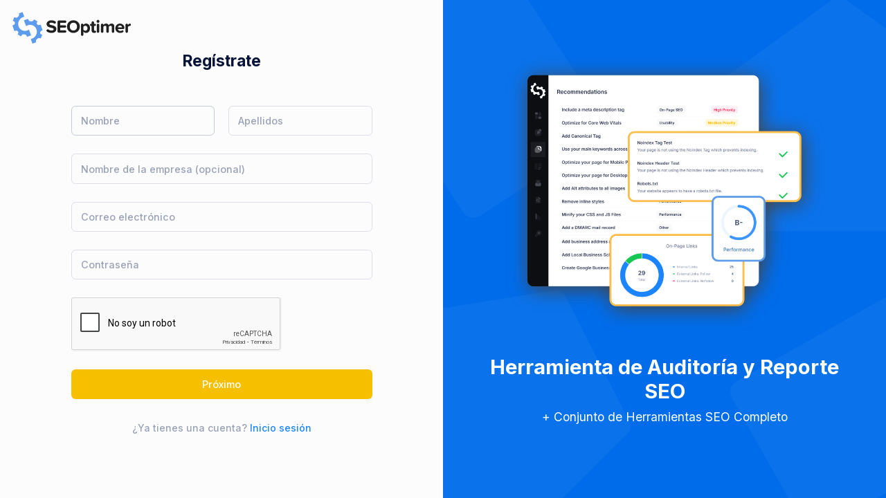

--- FILE ---
content_type: text/html; charset=UTF-8
request_url: https://www.seoptimer.com/es/register?plan=br-api2
body_size: 4230
content:
<!DOCTYPE html>
<html lang="es-ES" data-bs-theme="light" class="">
<head>
    <meta charset="UTF-8">
    <title>Crear usuario nuevo - SEOptimer</title>    <meta name="viewport" content="width=device-width, initial-scale=1, maximum-scale=1">
        <link rel="shortcut icon" href="/img/favicon.png">
    <link rel="stylesheet" href="https://fonts.googleapis.com/css?family=Inter:300,400,500,600,700" />
    <meta name="og:locale" content="es_ES">
<meta name="og:type" content="website">
<meta name="og:title" content="Crear usuario nuevo - SEOptimer">
<meta name="og:url" content="https://www.seoptimer.com/es/register?plan=br-api2">
<meta name="og:image" content="https://www.seoptimer.com/img/report-preview.png">
<meta name="og:site_name" content="SEOptimer: SEO Audit &amp; Reporting Tool">
<meta name="twitter:title" content="Crear usuario nuevo - SEOptimer">
<meta name="twitter:image" content="https://www.seoptimer.com/img/report-preview.png">
<meta name="twitter:card" content="summary">
<link href="https://www.seoptimer.com/es/register?plan=br-api2" rel="canonical">
<link href="/assets/492ae612/css/style.bundle.css?v=1752304645" rel="stylesheet" 0="plugins/global/plugins.bundle.css" crossorigin="anonymous">
<link href="/assets/4da1e2ff/css/register-layout.css?v=1752304645" rel="stylesheet">
<link href="/assets/4da1e2ff/css/form.css?v=1752304645" rel="stylesheet">
<link href="/assets/4da1e2ff/css/register.css?v=1752304645" rel="stylesheet"></head>
<body class="app-blank">
<div class="d-flex flex-column flex-root" id="kt_app_root">
<div class="d-flex flex-column flex-lg-row flex-column-fluid">
    <!--begin::Body-->
    <div class="d-flex flex-column w-lg-50 p-10 order-2 order-lg-1">
        <!--begin::top-nav-->
        <div class="logo-nav-register mt-n5 ms-n5">
            <a href="/">
                <img height="48" width="175" src="/img/logo_nav.png" alt="">
            </a>
        </div>
        <!--end::top-nav-->
    
<!--begin::Form-->
<div class="d-flex flex-center flex-column flex-lg-row-fluid">
    <!--begin::Wrapper-->
    <div class="w-lg-500px p-sm-10">
        <!--begin::Form-->
        <form id="register-form" class="form w-100" action="/es/register?plan=br-api2" method="post" novalidate="novalidate">            <!--begin::Heading-->
            <div class="text-center mb-11">
                <!--begin::Title-->
                <h1 class="text-gray-900 fw-bolder mb-16">Regístrate</h1>
                <!--end::Title-->
            </div>
            <!--end::Heading-->
            <div class="row mb-4">
                <!--begin::First Name-->
                <div class="col-sm-6 first-name-field field-signupform-first_name required">

<input type="text" id="signupform-first_name" class="form-control bg-transparent" name="SignupForm[first_name]" autofocus placeholder="Nombre" tabindex="1" aria-required="true">

<p class="help-block help-block-error"></p>
</div>                <!--end::First Name-->
                <!--begin::Last Name-->
                <div class="col-sm-6 field-signupform-last_name required">

<input type="text" id="signupform-last_name" class="form-control bg-transparent" name="SignupForm[last_name]" autofocus placeholder="Apellidos" tabindex="2" aria-required="true">

<p class="help-block help-block-error"></p>
</div>                <!--end::Last Name-->
            </div>
            <!--begin::Company name-->
            <div class="mb-8 field-signupform-company_name">

<input type="text" id="signupform-company_name" class="form-control bg-transparent" name="SignupForm[company_name]" autofocus placeholder="Nombre de la empresa (opcional)" tabindex="2">

<p class="help-block help-block-error"></p>
</div>            <!--end::Company Name-->
            <!--begin::Email-->
            <div class="mb-8 field-signupform-email required">

<input type="text" id="signupform-email" class="form-control bg-transparent" name="SignupForm[email]" placeholder="Correo electrónico" tabindex="2" aria-required="true">

<p class="help-block help-block-error"></p>
</div>            <!--end::Email-->
                            <!--begin::Password-->
                <div class="mb-8 field-password required">

<input type="password" id="password" class="form-control bg-transparent" name="SignupForm[password]" placeholder="Contraseña" tabindex="3" aria-required="true">

<p class="help-block help-block-error"></p>
</div>                <!--end::Password-->
                                <!--begin::recaptcha-->
                <div class="mb-8 recaptcha-response field-signupform-recaptcha">

<input type="hidden" id="signupform-recaptcha" class="form-control" name="SignupForm[reCaptcha]"><div id="signupform-recaptcha-recaptcha-register-form" class="g-recaptcha" data-sitekey="6LczZcQUAAAAACeCQQekOLc_jI-WW3CuDqrjY5X9" data-input-id="signupform-recaptcha" data-form-id="register-form"></div>

<p class="help-block help-block-error"></p>
</div>                <!--end::recaptcha-->
                <!--begin::Submit button-->
                <div class="d-grid mb-10">
                    <button type="submit" id="send_register_info" class="btn btn-warning" tabindex="7"><span class="indicator-label">Próximo</span><span class="indicator-progress">Próximo<span class="spinner-border spinner-border-sm align-middle ms-2 mt-n1"></span></span></button>                </div>
                <!--end::Submit button-->
                        <!--begin::Sign In-->
            <div class="text-gray-500 text-center fw-semibold fs-6">
                ¿Ya tienes una cuenta?                <a href="/es/login" class="link-primary fw-semibold">
                Inicio sesión                </a>
            </div>
            <!--end::Sign In-->
        </form>        <!--end::Form-->
    </div>
    <!--end::Wrapper-->
</div>
<!--end::Form-->
<script type="text/javascript">
    function generatePassword() {
        let randomstring = Math.random().toString(36).slice(-8);
        $('#password').val(randomstring).trigger('blur');
        return false;
    }
</script>
    </div>
    <!--end::Body-->
    <!--begin::Aside-->
<div class="authorization-bg-image d-none d-lg-flex flex-lg-row-fluid w-lg-50 bgi-size-cover bgi-position-center order-1 order-lg-2">
    <!--begin::Content-->
    <div class="d-flex flex-column flex-center py-7 py-lg-15 px-5 px-md-15 w-100">
        <!-- begin::Image-->
        <img
            class="d-block mx-auto mw-600px w-75 mb-10 mb-lg-20"
            style="filter: drop-shadow(2px 4px 14px #444);"
            src="/frontend-new/images/pages/comprehensive_website_audit_en.png" alt="" />
        <!--end::Image -->
        <!--begin::Title-->
        <h2 class="d-none d-lg-block text-white fs-2qx fw-bolder text-center mb-2">Herramienta de Auditoría y Reporte SEO</h2>
        <span class="d-none d-lg-block text-white text-center fs-3">+ Conjunto de Herramientas SEO Completo</span>
        <!--end::Title-->
    </div>
    <!--end::Content-->
</div>
<!--end::Aside--></div>
</div>
<script>
    window.intercomSettings = {
        api_base: "https://api-iam.intercom.io",
                                language: 'es-ES',         app_id: "nxc2nhce"
    };
</script>

<script>
    // We pre-filled your app ID in the widget URL: 'https://widget.intercom.io/widget/xxxxxx'
    (function(){var w=window;var ic=w.Intercom;if(typeof ic==="function"){ic('reattach_activator');ic('update',w.intercomSettings);}else{var d=document;var i=function(){i.c(arguments);};i.q=[];i.c=function(args){i.q.push(args);};w.Intercom=i;var l=function(){var s=d.createElement('script');s.type='text/javascript';s.async=true;s.src='https://widget.intercom.io/widget/nxc2nhce';var x=d.getElementsByTagName('script')[0];x.parentNode.insertBefore(s,x);};if(document.readyState==='complete'){l();}else if(w.attachEvent){w.attachEvent('onload',l);}else{w.addEventListener('load',l,false);}}})();
</script><script src="//www.google.com/recaptcha/api.js?hl=es&amp;render=explicit&amp;onload=recaptchaOnloadCallback" async defer></script>
<script src="/js/jquery.min.js?v=1624086491"></script>
<script src="/assets/translate/es-ES.js?v=1764222280"></script>
<script src="/js/md5.js?v=1578124534"></script>
<script src="/js/lajax.js?v=1624086491"></script>
<script src="/assets/4da1e2ff/js/register-form.js?v=1752304645"></script>
<script src="/assets/de35911e/yii.js?v=1698766748"></script>
<script src="/assets/de35911e/yii.validation.js?v=1698766748"></script>
<script src="/assets/de35911e/yii.activeForm.js?v=1698766748"></script>
<script>function recaptchaOnloadCallback() {
    "use strict";
    jQuery(".g-recaptcha").each(function () {
        const reCaptcha = jQuery(this);
        if (reCaptcha.data("recaptcha-client-id") === undefined) {
            const recaptchaClientId = grecaptcha.render(reCaptcha.attr("id"), {
                "callback": function (response) {
                    if (reCaptcha.data("form-id") !== "") {
                        jQuery("#" + reCaptcha.data("input-id"), "#" + reCaptcha.data("form-id")).val(response)
                            .trigger("change");
                    } else {
                        jQuery("#" + reCaptcha.data("input-id")).val(response).trigger("change");
                    }

                    if (reCaptcha.attr("data-callback")) {
                        eval("(" + reCaptcha.attr("data-callback") + ")(response)");
                    }
                },
                "expired-callback": function () {
                    if (reCaptcha.data("form-id") !== "") {
                        jQuery("#" + reCaptcha.data("input-id"), "#" + reCaptcha.data("form-id")).val("");
                    } else {
                        jQuery("#" + reCaptcha.data("input-id")).val("");
                    }

                    if (reCaptcha.attr("data-expired-callback")) {
                        eval("(" + reCaptcha.attr("data-expired-callback") + ")()");
                    }
                },
            });
            reCaptcha.data("recaptcha-client-id", recaptchaClientId);
        }
    });
}</script>
<script>jQuery(function ($) {
jQuery('#register-form').yiiActiveForm([{"id":"signupform-first_name","name":"first_name","container":".field-signupform-first_name","input":"#signupform-first_name","error":".help-block.help-block-error","validate":function (attribute, value, messages, deferred, $form) {yii.validation.required(value, messages, {"message":"Nombre no puede estar vacío."});value = yii.validation.trim($form, attribute, {"skipOnArray":true,"skipOnEmpty":false,"chars":false}, value);yii.validation.string(value, messages, {"message":"Nombre debe ser una cadena de caracteres.","min":2,"tooShort":"Nombre debería contener al menos 2 letras.","max":255,"tooLong":"Nombre debería contener como máximo 255 letras.","skipOnEmpty":1});}},{"id":"signupform-last_name","name":"last_name","container":".field-signupform-last_name","input":"#signupform-last_name","error":".help-block.help-block-error","validate":function (attribute, value, messages, deferred, $form) {yii.validation.required(value, messages, {"message":"Apellidos no puede estar vacío."});value = yii.validation.trim($form, attribute, {"skipOnArray":true,"skipOnEmpty":false,"chars":false}, value);yii.validation.string(value, messages, {"message":"Apellidos debe ser una cadena de caracteres.","min":2,"tooShort":"Apellidos debería contener al menos 2 letras.","max":255,"tooLong":"Apellidos debería contener como máximo 255 letras.","skipOnEmpty":1});}},{"id":"signupform-company_name","name":"company_name","container":".field-signupform-company_name","input":"#signupform-company_name","error":".help-block.help-block-error","validate":function (attribute, value, messages, deferred, $form) {value = yii.validation.trim($form, attribute, {"skipOnArray":true,"skipOnEmpty":false,"chars":false}, value);yii.validation.string(value, messages, {"message":"Nombre de empresa debe ser una cadena de caracteres.","max":255,"tooLong":"Nombre de empresa debería contener como máximo 255 letras.","skipOnEmpty":1});}},{"id":"signupform-email","name":"email","container":".field-signupform-email","input":"#signupform-email","error":".help-block.help-block-error","validate":function (attribute, value, messages, deferred, $form) {value = yii.validation.trim($form, attribute, {"skipOnArray":true,"skipOnEmpty":false,"chars":false}, value);yii.validation.required(value, messages, {"message":"Correo electrónico no puede estar vacío."});yii.validation.email(value, messages, {"pattern":/^[a-zA-Z0-9!#$%&'*+\/=?^_`{|}~-]+(?:\.[a-zA-Z0-9!#$%&'*+\/=?^_`{|}~-]+)*@(?:[a-zA-Z0-9](?:[a-zA-Z0-9-]*[a-zA-Z0-9])?\.)+[a-zA-Z0-9](?:[a-zA-Z0-9-]*[a-zA-Z0-9])?$/,"fullPattern":/^[^@]*<[a-zA-Z0-9!#$%&'*+\/=?^_`{|}~-]+(?:\.[a-zA-Z0-9!#$%&'*+\/=?^_`{|}~-]+)*@(?:[a-zA-Z0-9](?:[a-zA-Z0-9-]*[a-zA-Z0-9])?\.)+[a-zA-Z0-9](?:[a-zA-Z0-9-]*[a-zA-Z0-9])?>$/,"allowName":false,"message":"Correo electrónico no es una dirección de correo válida.","enableIDN":false,"skipOnEmpty":1});yii.validation.string(value, messages, {"message":"Correo electrónico debe ser una cadena de caracteres.","max":255,"tooLong":"Correo electrónico debería contener como máximo 255 letras.","skipOnEmpty":1});}},{"id":"password","name":"password","container":".field-password","input":"#password","error":".help-block.help-block-error","validate":function (attribute, value, messages, deferred, $form) {yii.validation.required(value, messages, {"message":"Contraseña no puede estar vacío."});yii.validation.string(value, messages, {"message":"Contraseña debe ser una cadena de caracteres.","min":6,"tooShort":"Contraseña debería contener al menos 6 letras.","max":128,"tooLong":"Contraseña debería contener como máximo 128 letras.","skipOnEmpty":1});}},{"id":"signupform-recaptcha","name":"reCaptcha","container":".field-signupform-recaptcha","input":"#signupform-recaptcha","error":".help-block.help-block-error","validate":function (attribute, value, messages, deferred, $form) {if (!value) {
     messages.push("reCaptcha no puede estar vacío.");
}}}], []);
});</script>    <script>
        (function(i,s,o,g,r,a,m){i['GoogleAnalyticsObject']=r;i[r]=i[r]||function(){
                (i[r].q=i[r].q||[]).push(arguments)},i[r].l=1*new Date();a=s.createElement(o),
            m=s.getElementsByTagName(o)[0];a.async=1;a.src=g;m.parentNode.insertBefore(a,m)
        })(window,document,'script','//www.google-analytics.com/analytics.js','ga');
        ga('create', 'UA-79504822-1', 'auto');
        ga('send', 'pageview');
    </script>

<!-- hotjar analytics is not enabled -->
<!-- Matomo -->
<script>
    var _paq = window._paq = window._paq || [];
    /* tracker methods like "setCustomDimension" should be called before "trackPageView" */
    _paq.push(['trackPageView']);
    _paq.push(['enableLinkTracking']);
    (function() {
        var u="//mat.seoptimer.com/";
        _paq.push(['setTrackerUrl', u+'matomo.php']);
        _paq.push(['setSiteId', '1']);
        var d=document, g=d.createElement('script'), s=d.getElementsByTagName('script')[0];
        g.async=true; g.src=u+'matomo.js'; s.parentNode.insertBefore(g,s);
    })();
</script>
<!-- End Matomo Code -->
<script>(function(){function c(){var b=a.contentDocument||a.contentWindow.document;if(b){var d=b.createElement('script');d.innerHTML="window.__CF$cv$params={r:'9c1e9eb49c0cfad4',t:'MTc2OTA4MDM4NA=='};var a=document.createElement('script');a.src='/cdn-cgi/challenge-platform/scripts/jsd/main.js';document.getElementsByTagName('head')[0].appendChild(a);";b.getElementsByTagName('head')[0].appendChild(d)}}if(document.body){var a=document.createElement('iframe');a.height=1;a.width=1;a.style.position='absolute';a.style.top=0;a.style.left=0;a.style.border='none';a.style.visibility='hidden';document.body.appendChild(a);if('loading'!==document.readyState)c();else if(window.addEventListener)document.addEventListener('DOMContentLoaded',c);else{var e=document.onreadystatechange||function(){};document.onreadystatechange=function(b){e(b);'loading'!==document.readyState&&(document.onreadystatechange=e,c())}}}})();</script></body>
</html>


--- FILE ---
content_type: text/html; charset=utf-8
request_url: https://www.google.com/recaptcha/api2/anchor?ar=1&k=6LczZcQUAAAAACeCQQekOLc_jI-WW3CuDqrjY5X9&co=aHR0cHM6Ly93d3cuc2VvcHRpbWVyLmNvbTo0NDM.&hl=es&v=PoyoqOPhxBO7pBk68S4YbpHZ&size=normal&anchor-ms=20000&execute-ms=30000&cb=z94iao15r6wn
body_size: 49518
content:
<!DOCTYPE HTML><html dir="ltr" lang="es"><head><meta http-equiv="Content-Type" content="text/html; charset=UTF-8">
<meta http-equiv="X-UA-Compatible" content="IE=edge">
<title>reCAPTCHA</title>
<style type="text/css">
/* cyrillic-ext */
@font-face {
  font-family: 'Roboto';
  font-style: normal;
  font-weight: 400;
  font-stretch: 100%;
  src: url(//fonts.gstatic.com/s/roboto/v48/KFO7CnqEu92Fr1ME7kSn66aGLdTylUAMa3GUBHMdazTgWw.woff2) format('woff2');
  unicode-range: U+0460-052F, U+1C80-1C8A, U+20B4, U+2DE0-2DFF, U+A640-A69F, U+FE2E-FE2F;
}
/* cyrillic */
@font-face {
  font-family: 'Roboto';
  font-style: normal;
  font-weight: 400;
  font-stretch: 100%;
  src: url(//fonts.gstatic.com/s/roboto/v48/KFO7CnqEu92Fr1ME7kSn66aGLdTylUAMa3iUBHMdazTgWw.woff2) format('woff2');
  unicode-range: U+0301, U+0400-045F, U+0490-0491, U+04B0-04B1, U+2116;
}
/* greek-ext */
@font-face {
  font-family: 'Roboto';
  font-style: normal;
  font-weight: 400;
  font-stretch: 100%;
  src: url(//fonts.gstatic.com/s/roboto/v48/KFO7CnqEu92Fr1ME7kSn66aGLdTylUAMa3CUBHMdazTgWw.woff2) format('woff2');
  unicode-range: U+1F00-1FFF;
}
/* greek */
@font-face {
  font-family: 'Roboto';
  font-style: normal;
  font-weight: 400;
  font-stretch: 100%;
  src: url(//fonts.gstatic.com/s/roboto/v48/KFO7CnqEu92Fr1ME7kSn66aGLdTylUAMa3-UBHMdazTgWw.woff2) format('woff2');
  unicode-range: U+0370-0377, U+037A-037F, U+0384-038A, U+038C, U+038E-03A1, U+03A3-03FF;
}
/* math */
@font-face {
  font-family: 'Roboto';
  font-style: normal;
  font-weight: 400;
  font-stretch: 100%;
  src: url(//fonts.gstatic.com/s/roboto/v48/KFO7CnqEu92Fr1ME7kSn66aGLdTylUAMawCUBHMdazTgWw.woff2) format('woff2');
  unicode-range: U+0302-0303, U+0305, U+0307-0308, U+0310, U+0312, U+0315, U+031A, U+0326-0327, U+032C, U+032F-0330, U+0332-0333, U+0338, U+033A, U+0346, U+034D, U+0391-03A1, U+03A3-03A9, U+03B1-03C9, U+03D1, U+03D5-03D6, U+03F0-03F1, U+03F4-03F5, U+2016-2017, U+2034-2038, U+203C, U+2040, U+2043, U+2047, U+2050, U+2057, U+205F, U+2070-2071, U+2074-208E, U+2090-209C, U+20D0-20DC, U+20E1, U+20E5-20EF, U+2100-2112, U+2114-2115, U+2117-2121, U+2123-214F, U+2190, U+2192, U+2194-21AE, U+21B0-21E5, U+21F1-21F2, U+21F4-2211, U+2213-2214, U+2216-22FF, U+2308-230B, U+2310, U+2319, U+231C-2321, U+2336-237A, U+237C, U+2395, U+239B-23B7, U+23D0, U+23DC-23E1, U+2474-2475, U+25AF, U+25B3, U+25B7, U+25BD, U+25C1, U+25CA, U+25CC, U+25FB, U+266D-266F, U+27C0-27FF, U+2900-2AFF, U+2B0E-2B11, U+2B30-2B4C, U+2BFE, U+3030, U+FF5B, U+FF5D, U+1D400-1D7FF, U+1EE00-1EEFF;
}
/* symbols */
@font-face {
  font-family: 'Roboto';
  font-style: normal;
  font-weight: 400;
  font-stretch: 100%;
  src: url(//fonts.gstatic.com/s/roboto/v48/KFO7CnqEu92Fr1ME7kSn66aGLdTylUAMaxKUBHMdazTgWw.woff2) format('woff2');
  unicode-range: U+0001-000C, U+000E-001F, U+007F-009F, U+20DD-20E0, U+20E2-20E4, U+2150-218F, U+2190, U+2192, U+2194-2199, U+21AF, U+21E6-21F0, U+21F3, U+2218-2219, U+2299, U+22C4-22C6, U+2300-243F, U+2440-244A, U+2460-24FF, U+25A0-27BF, U+2800-28FF, U+2921-2922, U+2981, U+29BF, U+29EB, U+2B00-2BFF, U+4DC0-4DFF, U+FFF9-FFFB, U+10140-1018E, U+10190-1019C, U+101A0, U+101D0-101FD, U+102E0-102FB, U+10E60-10E7E, U+1D2C0-1D2D3, U+1D2E0-1D37F, U+1F000-1F0FF, U+1F100-1F1AD, U+1F1E6-1F1FF, U+1F30D-1F30F, U+1F315, U+1F31C, U+1F31E, U+1F320-1F32C, U+1F336, U+1F378, U+1F37D, U+1F382, U+1F393-1F39F, U+1F3A7-1F3A8, U+1F3AC-1F3AF, U+1F3C2, U+1F3C4-1F3C6, U+1F3CA-1F3CE, U+1F3D4-1F3E0, U+1F3ED, U+1F3F1-1F3F3, U+1F3F5-1F3F7, U+1F408, U+1F415, U+1F41F, U+1F426, U+1F43F, U+1F441-1F442, U+1F444, U+1F446-1F449, U+1F44C-1F44E, U+1F453, U+1F46A, U+1F47D, U+1F4A3, U+1F4B0, U+1F4B3, U+1F4B9, U+1F4BB, U+1F4BF, U+1F4C8-1F4CB, U+1F4D6, U+1F4DA, U+1F4DF, U+1F4E3-1F4E6, U+1F4EA-1F4ED, U+1F4F7, U+1F4F9-1F4FB, U+1F4FD-1F4FE, U+1F503, U+1F507-1F50B, U+1F50D, U+1F512-1F513, U+1F53E-1F54A, U+1F54F-1F5FA, U+1F610, U+1F650-1F67F, U+1F687, U+1F68D, U+1F691, U+1F694, U+1F698, U+1F6AD, U+1F6B2, U+1F6B9-1F6BA, U+1F6BC, U+1F6C6-1F6CF, U+1F6D3-1F6D7, U+1F6E0-1F6EA, U+1F6F0-1F6F3, U+1F6F7-1F6FC, U+1F700-1F7FF, U+1F800-1F80B, U+1F810-1F847, U+1F850-1F859, U+1F860-1F887, U+1F890-1F8AD, U+1F8B0-1F8BB, U+1F8C0-1F8C1, U+1F900-1F90B, U+1F93B, U+1F946, U+1F984, U+1F996, U+1F9E9, U+1FA00-1FA6F, U+1FA70-1FA7C, U+1FA80-1FA89, U+1FA8F-1FAC6, U+1FACE-1FADC, U+1FADF-1FAE9, U+1FAF0-1FAF8, U+1FB00-1FBFF;
}
/* vietnamese */
@font-face {
  font-family: 'Roboto';
  font-style: normal;
  font-weight: 400;
  font-stretch: 100%;
  src: url(//fonts.gstatic.com/s/roboto/v48/KFO7CnqEu92Fr1ME7kSn66aGLdTylUAMa3OUBHMdazTgWw.woff2) format('woff2');
  unicode-range: U+0102-0103, U+0110-0111, U+0128-0129, U+0168-0169, U+01A0-01A1, U+01AF-01B0, U+0300-0301, U+0303-0304, U+0308-0309, U+0323, U+0329, U+1EA0-1EF9, U+20AB;
}
/* latin-ext */
@font-face {
  font-family: 'Roboto';
  font-style: normal;
  font-weight: 400;
  font-stretch: 100%;
  src: url(//fonts.gstatic.com/s/roboto/v48/KFO7CnqEu92Fr1ME7kSn66aGLdTylUAMa3KUBHMdazTgWw.woff2) format('woff2');
  unicode-range: U+0100-02BA, U+02BD-02C5, U+02C7-02CC, U+02CE-02D7, U+02DD-02FF, U+0304, U+0308, U+0329, U+1D00-1DBF, U+1E00-1E9F, U+1EF2-1EFF, U+2020, U+20A0-20AB, U+20AD-20C0, U+2113, U+2C60-2C7F, U+A720-A7FF;
}
/* latin */
@font-face {
  font-family: 'Roboto';
  font-style: normal;
  font-weight: 400;
  font-stretch: 100%;
  src: url(//fonts.gstatic.com/s/roboto/v48/KFO7CnqEu92Fr1ME7kSn66aGLdTylUAMa3yUBHMdazQ.woff2) format('woff2');
  unicode-range: U+0000-00FF, U+0131, U+0152-0153, U+02BB-02BC, U+02C6, U+02DA, U+02DC, U+0304, U+0308, U+0329, U+2000-206F, U+20AC, U+2122, U+2191, U+2193, U+2212, U+2215, U+FEFF, U+FFFD;
}
/* cyrillic-ext */
@font-face {
  font-family: 'Roboto';
  font-style: normal;
  font-weight: 500;
  font-stretch: 100%;
  src: url(//fonts.gstatic.com/s/roboto/v48/KFO7CnqEu92Fr1ME7kSn66aGLdTylUAMa3GUBHMdazTgWw.woff2) format('woff2');
  unicode-range: U+0460-052F, U+1C80-1C8A, U+20B4, U+2DE0-2DFF, U+A640-A69F, U+FE2E-FE2F;
}
/* cyrillic */
@font-face {
  font-family: 'Roboto';
  font-style: normal;
  font-weight: 500;
  font-stretch: 100%;
  src: url(//fonts.gstatic.com/s/roboto/v48/KFO7CnqEu92Fr1ME7kSn66aGLdTylUAMa3iUBHMdazTgWw.woff2) format('woff2');
  unicode-range: U+0301, U+0400-045F, U+0490-0491, U+04B0-04B1, U+2116;
}
/* greek-ext */
@font-face {
  font-family: 'Roboto';
  font-style: normal;
  font-weight: 500;
  font-stretch: 100%;
  src: url(//fonts.gstatic.com/s/roboto/v48/KFO7CnqEu92Fr1ME7kSn66aGLdTylUAMa3CUBHMdazTgWw.woff2) format('woff2');
  unicode-range: U+1F00-1FFF;
}
/* greek */
@font-face {
  font-family: 'Roboto';
  font-style: normal;
  font-weight: 500;
  font-stretch: 100%;
  src: url(//fonts.gstatic.com/s/roboto/v48/KFO7CnqEu92Fr1ME7kSn66aGLdTylUAMa3-UBHMdazTgWw.woff2) format('woff2');
  unicode-range: U+0370-0377, U+037A-037F, U+0384-038A, U+038C, U+038E-03A1, U+03A3-03FF;
}
/* math */
@font-face {
  font-family: 'Roboto';
  font-style: normal;
  font-weight: 500;
  font-stretch: 100%;
  src: url(//fonts.gstatic.com/s/roboto/v48/KFO7CnqEu92Fr1ME7kSn66aGLdTylUAMawCUBHMdazTgWw.woff2) format('woff2');
  unicode-range: U+0302-0303, U+0305, U+0307-0308, U+0310, U+0312, U+0315, U+031A, U+0326-0327, U+032C, U+032F-0330, U+0332-0333, U+0338, U+033A, U+0346, U+034D, U+0391-03A1, U+03A3-03A9, U+03B1-03C9, U+03D1, U+03D5-03D6, U+03F0-03F1, U+03F4-03F5, U+2016-2017, U+2034-2038, U+203C, U+2040, U+2043, U+2047, U+2050, U+2057, U+205F, U+2070-2071, U+2074-208E, U+2090-209C, U+20D0-20DC, U+20E1, U+20E5-20EF, U+2100-2112, U+2114-2115, U+2117-2121, U+2123-214F, U+2190, U+2192, U+2194-21AE, U+21B0-21E5, U+21F1-21F2, U+21F4-2211, U+2213-2214, U+2216-22FF, U+2308-230B, U+2310, U+2319, U+231C-2321, U+2336-237A, U+237C, U+2395, U+239B-23B7, U+23D0, U+23DC-23E1, U+2474-2475, U+25AF, U+25B3, U+25B7, U+25BD, U+25C1, U+25CA, U+25CC, U+25FB, U+266D-266F, U+27C0-27FF, U+2900-2AFF, U+2B0E-2B11, U+2B30-2B4C, U+2BFE, U+3030, U+FF5B, U+FF5D, U+1D400-1D7FF, U+1EE00-1EEFF;
}
/* symbols */
@font-face {
  font-family: 'Roboto';
  font-style: normal;
  font-weight: 500;
  font-stretch: 100%;
  src: url(//fonts.gstatic.com/s/roboto/v48/KFO7CnqEu92Fr1ME7kSn66aGLdTylUAMaxKUBHMdazTgWw.woff2) format('woff2');
  unicode-range: U+0001-000C, U+000E-001F, U+007F-009F, U+20DD-20E0, U+20E2-20E4, U+2150-218F, U+2190, U+2192, U+2194-2199, U+21AF, U+21E6-21F0, U+21F3, U+2218-2219, U+2299, U+22C4-22C6, U+2300-243F, U+2440-244A, U+2460-24FF, U+25A0-27BF, U+2800-28FF, U+2921-2922, U+2981, U+29BF, U+29EB, U+2B00-2BFF, U+4DC0-4DFF, U+FFF9-FFFB, U+10140-1018E, U+10190-1019C, U+101A0, U+101D0-101FD, U+102E0-102FB, U+10E60-10E7E, U+1D2C0-1D2D3, U+1D2E0-1D37F, U+1F000-1F0FF, U+1F100-1F1AD, U+1F1E6-1F1FF, U+1F30D-1F30F, U+1F315, U+1F31C, U+1F31E, U+1F320-1F32C, U+1F336, U+1F378, U+1F37D, U+1F382, U+1F393-1F39F, U+1F3A7-1F3A8, U+1F3AC-1F3AF, U+1F3C2, U+1F3C4-1F3C6, U+1F3CA-1F3CE, U+1F3D4-1F3E0, U+1F3ED, U+1F3F1-1F3F3, U+1F3F5-1F3F7, U+1F408, U+1F415, U+1F41F, U+1F426, U+1F43F, U+1F441-1F442, U+1F444, U+1F446-1F449, U+1F44C-1F44E, U+1F453, U+1F46A, U+1F47D, U+1F4A3, U+1F4B0, U+1F4B3, U+1F4B9, U+1F4BB, U+1F4BF, U+1F4C8-1F4CB, U+1F4D6, U+1F4DA, U+1F4DF, U+1F4E3-1F4E6, U+1F4EA-1F4ED, U+1F4F7, U+1F4F9-1F4FB, U+1F4FD-1F4FE, U+1F503, U+1F507-1F50B, U+1F50D, U+1F512-1F513, U+1F53E-1F54A, U+1F54F-1F5FA, U+1F610, U+1F650-1F67F, U+1F687, U+1F68D, U+1F691, U+1F694, U+1F698, U+1F6AD, U+1F6B2, U+1F6B9-1F6BA, U+1F6BC, U+1F6C6-1F6CF, U+1F6D3-1F6D7, U+1F6E0-1F6EA, U+1F6F0-1F6F3, U+1F6F7-1F6FC, U+1F700-1F7FF, U+1F800-1F80B, U+1F810-1F847, U+1F850-1F859, U+1F860-1F887, U+1F890-1F8AD, U+1F8B0-1F8BB, U+1F8C0-1F8C1, U+1F900-1F90B, U+1F93B, U+1F946, U+1F984, U+1F996, U+1F9E9, U+1FA00-1FA6F, U+1FA70-1FA7C, U+1FA80-1FA89, U+1FA8F-1FAC6, U+1FACE-1FADC, U+1FADF-1FAE9, U+1FAF0-1FAF8, U+1FB00-1FBFF;
}
/* vietnamese */
@font-face {
  font-family: 'Roboto';
  font-style: normal;
  font-weight: 500;
  font-stretch: 100%;
  src: url(//fonts.gstatic.com/s/roboto/v48/KFO7CnqEu92Fr1ME7kSn66aGLdTylUAMa3OUBHMdazTgWw.woff2) format('woff2');
  unicode-range: U+0102-0103, U+0110-0111, U+0128-0129, U+0168-0169, U+01A0-01A1, U+01AF-01B0, U+0300-0301, U+0303-0304, U+0308-0309, U+0323, U+0329, U+1EA0-1EF9, U+20AB;
}
/* latin-ext */
@font-face {
  font-family: 'Roboto';
  font-style: normal;
  font-weight: 500;
  font-stretch: 100%;
  src: url(//fonts.gstatic.com/s/roboto/v48/KFO7CnqEu92Fr1ME7kSn66aGLdTylUAMa3KUBHMdazTgWw.woff2) format('woff2');
  unicode-range: U+0100-02BA, U+02BD-02C5, U+02C7-02CC, U+02CE-02D7, U+02DD-02FF, U+0304, U+0308, U+0329, U+1D00-1DBF, U+1E00-1E9F, U+1EF2-1EFF, U+2020, U+20A0-20AB, U+20AD-20C0, U+2113, U+2C60-2C7F, U+A720-A7FF;
}
/* latin */
@font-face {
  font-family: 'Roboto';
  font-style: normal;
  font-weight: 500;
  font-stretch: 100%;
  src: url(//fonts.gstatic.com/s/roboto/v48/KFO7CnqEu92Fr1ME7kSn66aGLdTylUAMa3yUBHMdazQ.woff2) format('woff2');
  unicode-range: U+0000-00FF, U+0131, U+0152-0153, U+02BB-02BC, U+02C6, U+02DA, U+02DC, U+0304, U+0308, U+0329, U+2000-206F, U+20AC, U+2122, U+2191, U+2193, U+2212, U+2215, U+FEFF, U+FFFD;
}
/* cyrillic-ext */
@font-face {
  font-family: 'Roboto';
  font-style: normal;
  font-weight: 900;
  font-stretch: 100%;
  src: url(//fonts.gstatic.com/s/roboto/v48/KFO7CnqEu92Fr1ME7kSn66aGLdTylUAMa3GUBHMdazTgWw.woff2) format('woff2');
  unicode-range: U+0460-052F, U+1C80-1C8A, U+20B4, U+2DE0-2DFF, U+A640-A69F, U+FE2E-FE2F;
}
/* cyrillic */
@font-face {
  font-family: 'Roboto';
  font-style: normal;
  font-weight: 900;
  font-stretch: 100%;
  src: url(//fonts.gstatic.com/s/roboto/v48/KFO7CnqEu92Fr1ME7kSn66aGLdTylUAMa3iUBHMdazTgWw.woff2) format('woff2');
  unicode-range: U+0301, U+0400-045F, U+0490-0491, U+04B0-04B1, U+2116;
}
/* greek-ext */
@font-face {
  font-family: 'Roboto';
  font-style: normal;
  font-weight: 900;
  font-stretch: 100%;
  src: url(//fonts.gstatic.com/s/roboto/v48/KFO7CnqEu92Fr1ME7kSn66aGLdTylUAMa3CUBHMdazTgWw.woff2) format('woff2');
  unicode-range: U+1F00-1FFF;
}
/* greek */
@font-face {
  font-family: 'Roboto';
  font-style: normal;
  font-weight: 900;
  font-stretch: 100%;
  src: url(//fonts.gstatic.com/s/roboto/v48/KFO7CnqEu92Fr1ME7kSn66aGLdTylUAMa3-UBHMdazTgWw.woff2) format('woff2');
  unicode-range: U+0370-0377, U+037A-037F, U+0384-038A, U+038C, U+038E-03A1, U+03A3-03FF;
}
/* math */
@font-face {
  font-family: 'Roboto';
  font-style: normal;
  font-weight: 900;
  font-stretch: 100%;
  src: url(//fonts.gstatic.com/s/roboto/v48/KFO7CnqEu92Fr1ME7kSn66aGLdTylUAMawCUBHMdazTgWw.woff2) format('woff2');
  unicode-range: U+0302-0303, U+0305, U+0307-0308, U+0310, U+0312, U+0315, U+031A, U+0326-0327, U+032C, U+032F-0330, U+0332-0333, U+0338, U+033A, U+0346, U+034D, U+0391-03A1, U+03A3-03A9, U+03B1-03C9, U+03D1, U+03D5-03D6, U+03F0-03F1, U+03F4-03F5, U+2016-2017, U+2034-2038, U+203C, U+2040, U+2043, U+2047, U+2050, U+2057, U+205F, U+2070-2071, U+2074-208E, U+2090-209C, U+20D0-20DC, U+20E1, U+20E5-20EF, U+2100-2112, U+2114-2115, U+2117-2121, U+2123-214F, U+2190, U+2192, U+2194-21AE, U+21B0-21E5, U+21F1-21F2, U+21F4-2211, U+2213-2214, U+2216-22FF, U+2308-230B, U+2310, U+2319, U+231C-2321, U+2336-237A, U+237C, U+2395, U+239B-23B7, U+23D0, U+23DC-23E1, U+2474-2475, U+25AF, U+25B3, U+25B7, U+25BD, U+25C1, U+25CA, U+25CC, U+25FB, U+266D-266F, U+27C0-27FF, U+2900-2AFF, U+2B0E-2B11, U+2B30-2B4C, U+2BFE, U+3030, U+FF5B, U+FF5D, U+1D400-1D7FF, U+1EE00-1EEFF;
}
/* symbols */
@font-face {
  font-family: 'Roboto';
  font-style: normal;
  font-weight: 900;
  font-stretch: 100%;
  src: url(//fonts.gstatic.com/s/roboto/v48/KFO7CnqEu92Fr1ME7kSn66aGLdTylUAMaxKUBHMdazTgWw.woff2) format('woff2');
  unicode-range: U+0001-000C, U+000E-001F, U+007F-009F, U+20DD-20E0, U+20E2-20E4, U+2150-218F, U+2190, U+2192, U+2194-2199, U+21AF, U+21E6-21F0, U+21F3, U+2218-2219, U+2299, U+22C4-22C6, U+2300-243F, U+2440-244A, U+2460-24FF, U+25A0-27BF, U+2800-28FF, U+2921-2922, U+2981, U+29BF, U+29EB, U+2B00-2BFF, U+4DC0-4DFF, U+FFF9-FFFB, U+10140-1018E, U+10190-1019C, U+101A0, U+101D0-101FD, U+102E0-102FB, U+10E60-10E7E, U+1D2C0-1D2D3, U+1D2E0-1D37F, U+1F000-1F0FF, U+1F100-1F1AD, U+1F1E6-1F1FF, U+1F30D-1F30F, U+1F315, U+1F31C, U+1F31E, U+1F320-1F32C, U+1F336, U+1F378, U+1F37D, U+1F382, U+1F393-1F39F, U+1F3A7-1F3A8, U+1F3AC-1F3AF, U+1F3C2, U+1F3C4-1F3C6, U+1F3CA-1F3CE, U+1F3D4-1F3E0, U+1F3ED, U+1F3F1-1F3F3, U+1F3F5-1F3F7, U+1F408, U+1F415, U+1F41F, U+1F426, U+1F43F, U+1F441-1F442, U+1F444, U+1F446-1F449, U+1F44C-1F44E, U+1F453, U+1F46A, U+1F47D, U+1F4A3, U+1F4B0, U+1F4B3, U+1F4B9, U+1F4BB, U+1F4BF, U+1F4C8-1F4CB, U+1F4D6, U+1F4DA, U+1F4DF, U+1F4E3-1F4E6, U+1F4EA-1F4ED, U+1F4F7, U+1F4F9-1F4FB, U+1F4FD-1F4FE, U+1F503, U+1F507-1F50B, U+1F50D, U+1F512-1F513, U+1F53E-1F54A, U+1F54F-1F5FA, U+1F610, U+1F650-1F67F, U+1F687, U+1F68D, U+1F691, U+1F694, U+1F698, U+1F6AD, U+1F6B2, U+1F6B9-1F6BA, U+1F6BC, U+1F6C6-1F6CF, U+1F6D3-1F6D7, U+1F6E0-1F6EA, U+1F6F0-1F6F3, U+1F6F7-1F6FC, U+1F700-1F7FF, U+1F800-1F80B, U+1F810-1F847, U+1F850-1F859, U+1F860-1F887, U+1F890-1F8AD, U+1F8B0-1F8BB, U+1F8C0-1F8C1, U+1F900-1F90B, U+1F93B, U+1F946, U+1F984, U+1F996, U+1F9E9, U+1FA00-1FA6F, U+1FA70-1FA7C, U+1FA80-1FA89, U+1FA8F-1FAC6, U+1FACE-1FADC, U+1FADF-1FAE9, U+1FAF0-1FAF8, U+1FB00-1FBFF;
}
/* vietnamese */
@font-face {
  font-family: 'Roboto';
  font-style: normal;
  font-weight: 900;
  font-stretch: 100%;
  src: url(//fonts.gstatic.com/s/roboto/v48/KFO7CnqEu92Fr1ME7kSn66aGLdTylUAMa3OUBHMdazTgWw.woff2) format('woff2');
  unicode-range: U+0102-0103, U+0110-0111, U+0128-0129, U+0168-0169, U+01A0-01A1, U+01AF-01B0, U+0300-0301, U+0303-0304, U+0308-0309, U+0323, U+0329, U+1EA0-1EF9, U+20AB;
}
/* latin-ext */
@font-face {
  font-family: 'Roboto';
  font-style: normal;
  font-weight: 900;
  font-stretch: 100%;
  src: url(//fonts.gstatic.com/s/roboto/v48/KFO7CnqEu92Fr1ME7kSn66aGLdTylUAMa3KUBHMdazTgWw.woff2) format('woff2');
  unicode-range: U+0100-02BA, U+02BD-02C5, U+02C7-02CC, U+02CE-02D7, U+02DD-02FF, U+0304, U+0308, U+0329, U+1D00-1DBF, U+1E00-1E9F, U+1EF2-1EFF, U+2020, U+20A0-20AB, U+20AD-20C0, U+2113, U+2C60-2C7F, U+A720-A7FF;
}
/* latin */
@font-face {
  font-family: 'Roboto';
  font-style: normal;
  font-weight: 900;
  font-stretch: 100%;
  src: url(//fonts.gstatic.com/s/roboto/v48/KFO7CnqEu92Fr1ME7kSn66aGLdTylUAMa3yUBHMdazQ.woff2) format('woff2');
  unicode-range: U+0000-00FF, U+0131, U+0152-0153, U+02BB-02BC, U+02C6, U+02DA, U+02DC, U+0304, U+0308, U+0329, U+2000-206F, U+20AC, U+2122, U+2191, U+2193, U+2212, U+2215, U+FEFF, U+FFFD;
}

</style>
<link rel="stylesheet" type="text/css" href="https://www.gstatic.com/recaptcha/releases/PoyoqOPhxBO7pBk68S4YbpHZ/styles__ltr.css">
<script nonce="wdaGrH1pY55vrFGszXpYsg" type="text/javascript">window['__recaptcha_api'] = 'https://www.google.com/recaptcha/api2/';</script>
<script type="text/javascript" src="https://www.gstatic.com/recaptcha/releases/PoyoqOPhxBO7pBk68S4YbpHZ/recaptcha__es.js" nonce="wdaGrH1pY55vrFGszXpYsg">
      
    </script></head>
<body><div id="rc-anchor-alert" class="rc-anchor-alert"></div>
<input type="hidden" id="recaptcha-token" value="[base64]">
<script type="text/javascript" nonce="wdaGrH1pY55vrFGszXpYsg">
      recaptcha.anchor.Main.init("[\x22ainput\x22,[\x22bgdata\x22,\x22\x22,\[base64]/[base64]/[base64]/[base64]/[base64]/[base64]/KGcoTywyNTMsTy5PKSxVRyhPLEMpKTpnKE8sMjUzLEMpLE8pKSxsKSksTykpfSxieT1mdW5jdGlvbihDLE8sdSxsKXtmb3IobD0odT1SKEMpLDApO08+MDtPLS0pbD1sPDw4fFooQyk7ZyhDLHUsbCl9LFVHPWZ1bmN0aW9uKEMsTyl7Qy5pLmxlbmd0aD4xMDQ/[base64]/[base64]/[base64]/[base64]/[base64]/[base64]/[base64]\\u003d\x22,\[base64]\\u003d\\u003d\x22,\x22DSPCpkMPwpbCj8KHasK0IG7CmMKWwp48w4HDsTRLwoJCIgbCnknCgDZCwpEBwrxdw7xHYEPCrcKgw6M3dAxsd0QAbm1BdsOEWDgSw5Npw4/CucO9wqlyAGNvw5kHLB5fwovDq8OODVTCgXJQCsKyQnBoccO1w4TDmcOswoEDFMKMU2YjFsKIUsOfwogfesKbRx/CmcKdwrTDssOaJ8O5az7Dm8Kmw4rCmyXDscK/w61hw4opwpHDmsKfw7oHLD82QsKfw54Vw5XClAMBwpQ4Q8OJw4UYwqwkBsOUWcKnw6bDoMKWScKcwrABw5rDkcK9MigzL8K5FCjCj8O8wotlw55Fwpgewq7DrsO2QcKXw5DCncKLwq0xV3TDkcKNw7DCq8KMFBJsw7DDocKPF0HCrMOfwrzDvcOpw5XCuMOuw40yw6/ClcKCVMO6f8OSPx3DiV3Cu8KPXiHCucOYwpPDo8OPBVMTDGoew7t6wpBVw4JxwrpLBG/[base64]/Dj8OHwrwSVBLDhhwLC8OwSsOOw78TwrrCpcOhK8ORw4TDgWbDsSvColbCtHXDvsKSBFzDgwpnGkDChsOnwofDl8Klwq/Co8OdwprDkBF9eCxxwqHDrxllY2oSHGEpUsOuwrzClRExwrXDnz1SwopHRMKsNMOrwqXCgMO5RgnDn8KtEVIRwr3DicOHbhkFw49wScOqwp3DuMODwqc7w5p7w5/Cl8K0GsO0K18yLcOkw6MPwozCrcKDZsOhw6LDk2zDg8KlacKIZ8Oiw5Rbw7DDthNQw6fDjcOpw73Dp1LCjcONQ8OkJUViYxY/UiFGw6FdccKoCsOAw7jCg8Orw4bDigjDhMKYXE/CinfCq8OnwrRCBRwwwosnw7tow7vDu8Oyw6rDjsKfWMOiJmM/w5glwoZwwrQ4w43DpMOxWD/Ck8KnSCPCqhzDhgfDusO1wpfDoMOke8KEVsO9w68fIcOvC8K1w6oIVFPDnkHDtcOVw4/DoXI0KsKMw6wwElw5amEKw5vCnnzCgUgFaH/[base64]/DjcOGw45uw4/DiMKfwrPCs8KXw6lDHHXDvMO/LsKrwpDDuVxGwoLDqw57w5g5w7EmKcKcwrUWw5lxw7LCnRVjw5fChsO3dFTCuTspGR4kw75LBsK9UVEWw5NNw7nDnsOVH8KqdsOXXzLDtsKYQRbCg8KeLkQIQMOjw7bDhGDDtUcSEcK0QVTCvsKhfhE4R8O7w7rDosOEAWFPwrzDtyHDg8KVw4bCh8OQw4M/wpjCuD8ow7MXwolYw7ULQnnChMKzwp8cwodyIkciw54/AcOvwrHCjXxyEcO1e8KpKMKmw6PDn8OcBsK/[base64]/[base64]/CoMKRBsOJCMOBwqrCu8O9ZGVDMmTCh8OqHHHDn8KEEcKId8K6VC/[base64]/[base64]/CzVlw7EwwrfDuMKNXsOSw4Vsw6fDp1fDscKpwrTDusO7ecOvZsORw7rDh8KtVsKzSsKCworDjmPDv13CrxVOIinDqcOXwqTDsyjDtMO1w5Rfwq/CtVMZw7zDmAM6WsKZfSHDrETCjX7DnwLDhcO5w5UKb8KDX8OKK8KHLMODwonCrMKUw4FHw5hLw61mVWXCmGLDgsKrVcOww4cGw5jDuE/CicOoJ3UrFMOZN8KuC2nCs8KFG2EFE8OVwrl4KmfDulJhwokSWcKKGk10wpzCiknClcOLwoVtTMOOw7DCiioHw71LDcO5Pg/[base64]/[base64]/[base64]/[base64]/VCnDj8K1wqkec8KHw5TCpsKqHV5UZSnCnQo9ecKzRgzCpsOvwp/Co8OIL8KKw4lbb8KNcMKUVm4xATDDtFdCw60qwpTDv8ObE8KCb8O4d0deYDXCkCY7wojCqTfDuT5mUEM0w6BCWcKnwpFObAfDj8OwX8KhZcOvGcKhZmNqTAfDtUrDlMOaXMKIe8Kww4XCrBTCn8KnHjIaLG/[base64]/w5bCr8KswoFQE8KAf0gJOltSIsO/bcK/RcO/[base64]/PcOYJwB3d8KvwrVbOcK2ah/Ckywdw69fwqDDjMOzw7jCi3XCr8K/IMK/w7nCu8K9em/DnMKzwoPDkznCt2YDw7zDoy0sw5tATgvCrcKkw4LDoXjCj3LCr8Ktwo1ew7gTw6Qfw6MmwrjDlz4eHsOTSsONwrvCux1dw49Twr50JsOEwp7CsDLDhMK/IMO1IMKpwp/DmgrDtldSw4/CgcOAw4VYwoRvw7fCqMOIVwHDhW4JH0nChy7CjhfDqgVJOD7Ch8KeKRp/wqnCgWvDiMO6KcKVMkVbc8KYRcK+woXCnFfDlsKYOMOrwqDCgsKLw7YbAWLCsMKBw4d9w7/[base64]/Cm8O1w7kte8OGw6AMYTDDn8K3w40bwqgLSsOjwrd0BsK6wp/CqlnDqWPCg8ONwq9zezMMw4N6ecKQcGdTwrEtTcKIwqrChj9HCcKfHMOpa8KkCcOsai/DnkPDhMKSecK/IkJzw4JXOCPDhcKIwp43FsK6H8K9w47DkCvCuA3DmgtHFMK0HcKPw4fDgn/CmjhFbj3Dkj5jw6FBw51lw6vCokzDnsOaCRDCicORwrNoD8KqwqTDmFnCvcKcwpFQw4RCd8KAI8OAHcK8YMKrMMOub0TCmk3CgMO3w4PDnCTCjRMuw5oFG0DDscKzw57DmcO/KG3DrADDpMKCw7XDn1ZLZ8Ovwottw63CggfDjsOSw7oSw7UtLGzDmhMhDmPDhMO7ecOLFMKWwrjDrz4uJsOZwqI2w6zCn2EcOMOZwpQ9w4nDt8Olw7VQwq0dPiphw4kodi7CusKgwqs9wrPDvhIEw7AYQQthXBLCigRlwqDDq8KuNcKfDMK7Dx/CuMKCwrTDpsKkwq4Zw5hGMT7CmRfDjQ4hw5XDv2Q6Cy7DtlFBSAJ0w6rDssK2w6NZw7LCksKoKMOyBcK0AsOSZlVWwr3CgiPCsDLCpw/DqhjDusKmBsOuQmocAEFpE8Obw5daw5NlRcKswpHDnUQYLAMmw73Cix0tZhPCmjJ/wovChARAL8O8bsKvwrHDslZtwqtuw5DDmMKIwrvCpH01w5tJw4lPw5zDpgZyw7wZGw4uwq8+PMODw6TCr3Mtw70aBMOMwpLCisODwrXCtV5QZVQuJifCr8KzZznDnhNGJMO8OcOmwqApw7jDusKnHn1ObMKsWsOAZcOBw4gqwrHDlsK3YcKEcsOcw5tGAxhiw7d/wqJbdSAQEVHCtMO9bk/[base64]/DoHdRw4B4YMOvTAtJw68Kwr/[base64]/wokUw7bCgMKJw7onWWjCo8OIw4DDtyXDqcK9QsO3w4zDg8Oow7rDtsKCw5jDux8WC0Y2AcOeYwbDgyvCjHUKQ1IdeMOGwp/DvsKyfcK8w5QXF8K9PsKawqMhwqoiZMKBw6slwqzCjHoke206wq7DrlDDn8KsZm7CvMKJw6IswrHDsBLDsyg+w4osB8KUwqcBwq4YNivCusO3w68zw7zDjnrCjy9TBgLDjcOeMEACwo04wrNaTDjDnDnCusKMw7wMwrPDgE4Tw7Uqwp5hFH/Cn8KowrUqwqEuwqp6w5Aew5JBwrkwcgEdwqvCvwLDu8KpwofDukUCG8Kpw57DhcKLbF88Pm/CrcOZYHTDtMKqKMKtw7HCjQAlIMK/wp4POMOKw6EDZ8KTAcK6d017w7bDh8OGwozDllgJwrcGwp3CkzfCq8KbVFV1w7xgw6BLXgfDtcOxKlnCijsQwqhcw7cRRcOfZBQ+w4/ChMKZMsKew6tNw6JmdRQmfDfDtFgqH8OjRDTDgcOrecKdS3Y9BsOqNcOvw4DDqD3Dp8OqwpBvw6JYJXxzw4bCggw/Y8O7wrIRwozCosKANWhsw53Dui4+wrnDozUpKm/CtCzDj8OMW21qw4bDhMO4w4AuwovDlW7CgWrCpE7DsXI1OAPCicKow4JPAsKrLSlPw5g/[base64]/D8OsEAHCpyTDk8KBbh8MI8KLWgpdwqsWMzLDqX8VIWnCsMONwq5YWGLCoE/[base64]/O2gZwpfCngZvesKuw7DCsHwOdB0+w57DrcOYd8OLw7fCugpiK8K9RVfDiGfCulgcw4wrEsKoT8O2w7jCpxzDgFY7P8O2wq98ZcO/w6LCpMKJwqFiCDkNwpXCpsOXYQtTeT7CkyQKbMOcLMKFJ10Ow53DvRvDisK5U8OwRsKbAcOWbMK8ecOswqF1wpxhCDLDpSk4MG/DrRHDgARSw5I8IXNPXztZEE3CuMOOcsOJI8OCw4XCoHjDuC7DrsOmw5rCmjYXwpPCpMODw5NdIsKmT8OJwo3CkgrCmBDDojk2XsKIXwjDoSopRMK5w5Ejwq5rSsK0eDk5w5TCnyBabx8Ww4bDiMKceS7Cr8OSw4LDu8ONw44RJ0lkwp7CgMKkw5FhPsKNw7/DsMKFKMKnw6vCjsK4wqvDrUQxPsOhwqFTw6BcFsKnwoHCv8KmCinDncOrTjjCpsKPDyjCmcKUwrrCrzLDmAfCscOVwqFEw6TCu8OednjDtxbCjWXDpMOdwqHDjhvDjmUGwqQQIsO9G8OSwrbDoCHDug/DiwDDuCl/[base64]/CmRHDjRVPw7/DlxbDmQ/Cs0ltwqEiwpzDgzpNIFbCjXTCl8KYwqw8wqJuQMKEw6jCh1XDh8O/wrlaw6/DocOtw4zCpADDt8O2w7Q8VcK3XxfCqcKUwpombD5Aw5YFEMOUwqLCrCHCtsOaw4TDjR3CmMKkLFTDq1PDpw/CqTQxJ8OMSsOse8KGD8OEw7pAYMOrSXVjwqxqEcK4w5/DoisKM3FfTAQZwpXDn8OuwqFvc8K0HC8rLho6bcOuOF1vciZJICJqwqAPa8OMw7B+wofCssOMwqJ/R35KI8KGw7t1wr3DhsONQsO/ZsO8w5/ClcODf1YBwrnCosK1JcOeR8KuwrHDnMOuw5Rtb1MQccO+cUp2NXh0wrjCuMOxMhZwdngUEcK/[base64]/CvEzDuF/DlxUcwpLCicOna8Kfw7Q2woplwoDCj8KPFCcGBAViwrfDgsKrw60EwpfCmWLDhB4vIGXChcKFfC/DuMKKHxjDtcKDRw/[base64]/DqXsmw61HCVjDiCw1EVrCgMK3GcOVw4TCgF4vw5tdw6kRwrzDhDI6woLCtMOPw657wozDj8KCw7FReMOewofDnyMASsKEHsOdGDtIw7Rzbx/DpsKoPcOPw7MOS8KCYnzCi2zCncKhwoPCvcK5wqQxAMKLUcOhwqTDrMKAw5tMw7bDijTCpcKFwo8xbA9tJkEjw5TCsMK9McKdQsK3O2/[base64]/[base64]/[base64]/ClW0VLA8hWMKZOHzCl8KvQnjDsMKrw6HDocKkw5XCo8OdUcO/[base64]/EcKww6fDvFTDriHCoMK1asKgw5F+wpnDjk1Vb1bCvBPDoWAMUkUzw5/[base64]/wpvCpcO3w5fDt8Kdwo/[base64]/[base64]/DlsOLd8OWUHbDgzzCtTXDpsOaw67CgcKQwprDkgscwqDDicOCD8Oqw49dXcKYfsKbw5oFK8KIwql5YcK0w7LCiD83KQHCo8OCfi11w4MMw4fCi8KRM8KTwqVZw4zDjMOWBXVaLMK/L8K7woPDrBjDvsOVw6nCssOoH8OWwqnDssKMOSXCi8KBDcOTwqkDVxIbK8Ogw5JgIcKqwozCpHDDhsKeWRPDm3PDvcKKFMKyw6PDusK3w4oCw4ACw60yw5pVwprDg1ESw7HDisO5U2YMw7Yxwr87w4YRw4peDsKew6LDoi9OQ8OSK8OFw4PDpcKtFTXDuU/Cq8OMNMK7WGHDp8K8wpzDgsKDWHTDjhw2wqYOwpDCkEdzw48pWSLDvcK5LsOsw5nChwYlwokzBQXDlRjCqiNYGcK6CEPDmR/DmRTDnMO+N8O7VELDvcKXARo+KcKCaUPCgsK+ZMOcMcOIwodOTAPDqsKdXcOKP8O+w7fDh8KQwofCqV3CnXJGD8OxODjDoMKHwq0VwqzDscKQwr7CnA0Aw50YwpnCm0HDiQ8FAw1GN8OBw7XDusO9A8K/e8O2VcOWfyxFRCxFAcK+wr1rHz/Do8O9wo7CgFcdwrfCsntABsKIZwrCjMKVw7bDv8O/cg5gEsKXeHvCsBUQw4PCg8OQC8O7w7rDlCjCpDrDmm/DmiDCtMO/w7PDpMO9w6cjwqbDkEzDiMK6Ozlxw6JcwoTDssO2wpDCnMOdwo5twqDDscK7IVPCvW/CpQ5TOcOIccKBM1l+NijDlWY3w6BswoHDt1MKwpAxw5d8BxDDscOxwrzDmMOUVMOtPcOTbH3DskvCvmvCrsKTIGbCm8OBGTIHwoHCnlPClMKlwoXDuwHCjBoPwodyc8OORXk+wrgsEWDCqMO6w7onw7A2YX/DnUU7wopuwqfCt2PDgMKbwoNIMB/DsGTDusKJJsKiw5cow4ogP8OWw5vCimbDpAbCscO7ZcOdeW/Dmxh0EcOQN1IBw4bCsMO3VDTDm8Krw7ARbxfDrcKVw57Di8Opw4VLPk3CkRLCnsK4PT0TKMOcBcOmw5TCg8KaI3hzwq48w5XCp8Otd8KFXcKmwo8NVwDDllMVasOlw4xUw7nDt8OqTcK4wr/DvwJeU0LDoMKCw6TClQfDmMOzT8OVMcOVbRzDrsOzwq7DmsOSwobCqsKWcwfDhTY7wqsyMsOiGsOgUVjCmHUDJixRwozDik8cWUN4RMKpEMKJwq04woRqWcKsPRHCj0fDpMK/RE3DkgtDMsKtwqPCgDLDkMKaw6JuehzCl8Oswp7CrkUmw6PDlnvDnsOkwozCtSbDggjDocKEw4hTPMONHcKEw6tgRUvCpkgtT8ODwrQ1woXDuVDDvXjDjMKVwrDDrkzClcKFw4PDjMKBVltGCsKCw4rClMOpSUPDg3fCoMKkVnvCrMKaX8Olwr/DpSzDuMOcw5XCkDpWw78Hw7rCrsOnwoXCpXdObTrDjnvDusKoKsOXJQtGI1A1b8KSwrRowqTCgV0Rw44RwrR3NEZdw58gFyPCsHnDljgywp9tw5LCnsKTZcKBBTwawpvCm8KXPyRww7s8w5B/JBjDj8OhwoYxRcO3w5rDhiJ9asOnwrLDsBZjwqZVVsOJYC/DkUHCt8OJwoVEw4/DvMO5wq7Cr8KwKS/DicKQwrcyKcOHw5DChlEnwoU1EB8swopnw7bDgMOsTy49w7hXw7jDnsKDFMKDw5xew4YiAsKmw7oewprDgjN3CjhTwr8Xw5fCpcK5woDClUcvwqUzw6rDn0zDvMOlw4IeQMOlFz3ChkMiXlHDkMO4DsKuw4Vhc2TCoQcaSsOrw4HCo8KJw5vCoMKZwr/CiMORNB7CmsKta8O4wobDkwUFLcKaw4PCk8KJwo7CkGXCucOJPCkBZsOnGcKKVSNgXMOYJw3Co8KkE04/w6obYGl1wobCm8Omw4bDscKGbz9dwpshwoZgw7jDnQdywrxfwo/CjMOtaMKRw5LConjCkcKKFT0AJ8KCw7fDmycrez/Ch1rDqwsRwpHDlsKjOSHCowZtP8OWw7HCq1TCg8OdwptLwphFNxsSDlZrw77CosKhwrNHFkLDoBzDkMOow6rDkizDrMKoKCHDlcOqMMKCVsKXwoPCpw3Cn8KUw4LCsVvDpMOSw4fDlcOgw7VUw5cvT8ObcQHCosKwwp/CiWbCnsOHw5jDvCRACMOgw7bCjBLCqHzCr8KPDU3DvCPCkMOIHHjCmV5tWMKWwpHDthEway3Cm8KLw7o0ZlY3wqfCjxnDlB5MAkBgw6vCgi8GakRrMAzCsn5cwpjDrE7DginDncKwwo7Dk1UjwqBoQcOpw4LDm8KWwo3Dhm8Iw65Sw7PDn8KZOUw/wonDvMOewprCnx7CrsOaJSxSwopRb14/w6nDgy0cw4wcw7xZWMK3UXY5w6dIK8KHw5EFcMO3w4PDt8OJwpofw53CgcORZ8K6w7/Dk8O3F8O9YcKRw4IVwrHDlx1FPRDCoBQVBhrDtMOCwpnDhsOQw5vClcOlwqfDvEkkw53CmMK5wqDDkmdFFMObdmtWXCPDoT3DjlvDssKKV8O9fSorEcONw6lSUcOcNcK0w60gIcKfw4HDicKdw7t9T3AnIXo8wp/CkT8iGMObXn3CkcKbXA3DrHLCqcKqw518w4rDn8OHw7YxKMKGwrpawozCkDnCmMOXwqhIfsOrS0HDjcKPfF5QwrtMGl7DmMOFwqvDt8OWw7BfcsKABX4Iw7wPwrZyw4fDpmQZFcOWw4nCvsODw6PCnsORwq3DjB4OwoDCosOFwrBaPcK+wpdZw7HDrj/Cu8K3wpbCplcrw6plwoXCmgrCkMKMwptmXsOSwoDDp8OvWyLCiltvwpDCpmN7WsOdw5A+bUTDrMK9VWfCqMOefsKOC8OmPMKsAV7DuMO/wqTCv8KRw4DCgwhhw7Vqw71Rwp0IEMK3w6QwBmjDl8KGaHDDuUAlL18nbiHCocK7w4TCkMKnwq7CslPChiZzb2zCn3ZOTsKlw67DlMKewrLCpsOEWsOVbw/CgsKNw6olwpV+BsOZCcOfFMKJw6R1JisXTsKYV8Kzw7bCtHYVIEzDg8KeIzx3BMKKUcOGUxFPGcK3woJ/[base64]/w4/[base64]/CvmkjCE/CisOtwrkQwqTCr1nDicKww5DCsMKFInkcwq9Fw4wBH8OjQsKzw43CocK9wo3CscOWwrkiW2rCj1NAAG9Cw4FaKMKIw7VOwo1HwoTDpMKZa8OGHTrCpXTDnRzCuMOcT3k6w5rCgsOKU3jDnlgjwrrCr8K9w4fDqU0zwp06GE7ClMOYwp8Zwo9WwoQ3wo7CgzHDvMO3Tj/DplolNhPCkMOfw5nChMKSaG5zw7zDhMOvw7lOw6Qfwp5VGGTDuE/DucOTwojDhMK1wqsIw4zCrRzDuh1Lw6PCgcKUdUduw7QAw6vCj0IPcMONacOLCsOFVsOAw6DDlFvDp8O3w4/CrVQXP8KcKsOjAGbDlRtBbsKrS8KbwpnDhWIadjPDj8O3woPCg8KvwqYyEQLDiCXCv0JFFU16wq56M8Ofw4nDncKfwqzCksOOw5vCn8KrJsKQw68MDcKjOxxFYm/CmsOhw5kJwocAwooPb8Opwo/Dnz9VwqAhbURZwq1Uw6hlKMK8RMOCw6nCisOFw7Bzw5rCocOxwrfDqMO8TDLDtDLDuxEeVTZgIUDCtcOUIsKFfMKbCsOpMMO2V8OpK8Ouw4vChgE3TsOFbWUlw6PCmALClMOtwprClATDjxAPw4M5wpbCmkcfwp/[base64]/[base64]/[base64]/wq5/w6Yzw4LCjWZcC8O2w6M4w4oEw6fDt39vMSPDqMKvXCEfwo/[base64]/[base64]/ColfCgMK9wp/[base64]/CkcOXJMOQwqFRKsK0w6DDgsKTwrbCkcKGwovCmxPCq8KiesKECcKzQcO/wo4+EcOqwoEZw61ow5xJU2fDtsKJRcOCLwDDmMKRw6jChgwrwpwidiw/wrzDnTbCj8Kbw5ZBwoJ+C2DDv8OMZ8OschEzH8Oww73CiUfDvE/[base64]/CtMKtwqN2wr/CgMOdw6HCt8KSw7kOw53Ct3Zww5fCgsK+w4jCocOkw77DhDkHw51Jw4rDjcKVwrTDllrCsMOVw7VcEi0eGHrDt3BLITbDth/DvAVGe8KHwozDvWvCr0R8P8KGw54SU8KaDDjDr8KCwp9WcsOBHgbDssOwwrfDgMKPwpTCr0jDm0smElIhw5rCpcK5HMKNaxN/KcOkwrdOw77ClsKMwp7DpsO2w5rDqsKTHwTCpHYiw6pTw6DDksObeEDCpDMTwrUow5nDiMOZw5TCgVtjwonCiCYGwqFpK1XDjsKwwr7CqsOUCxt0VXFFwo3CjMO8IVvDvQBbw5HCpXdywp7DucOkQ0fChwXCjnrCgT/DjMKHQsKPw6QHBcKmZMO6w54OZsKTwrFhBcO6w6JhWTXDkcKtJMOJw5BTwr9bGcOnwqvDocO8w4bChMOceAgvd3BDwqA0VFnDv0Fww5zCkUcPcm/[base64]/KEs8w791wr7CoMKQRnbDrkPCncOtORHCgnHCusO6woJ3wpXDuMOcK3rDrRE5KnvDrMOmwqbDhMOwwrZ1bcOJVMK4woBgChYzZMOpwoEEw7pVDC4QHzEbX8OBw5RcVxEMEFTChcOiLsOAwqDDml/DgsKzRibCmUrCiXx1W8ODw4YPw57Cj8KYwoR3w4J3w4AtG3odd2sSGFfCrcKkQsKWQ2keL8O4w6cRasOrwqFMMMKADQxqwpZuKcO/wonDoMOfZgtfwrpcw6rCjUvCp8Kzw5pzPjjCi8Knw4fCgxZHLcK7wq/DlmjDq8KOw5Alw4kMOVbCo8K9wozDrH/Cg8K/fsOzKSR+woDCqyY+QiYdwoNBwo/[base64]/CgMOrw5jCucOnesOKw63Dh0J/[base64]/[base64]/ClcKiwpvDlWh/w5/[base64]/K8OaV09GwqLCnMOUw5NYwqDCoF/CqsK1w4bCi33Cu0nDoVo3wqLCqHFzwoTCqRrDgDVHwqHDhzTDmcOwCgLCs8ODwosufsKNAj09PsKtw4Zbw7/Dv8Osw4jCrxktS8Oaw6/CmMKOwrpYw6dyHsKxLlDDvW3Cj8OUw47CgcOnwrtHwpnDiEnCkh/Dl8Kuw65tZH9mdAbCqnjCql7Ct8OjwoDCjsOWLsO4fcKxwowHG8KTwq9Ew45Lwqd5wrggB8Ksw4TCgBHDgsKFYnU8eMKAw4zDv3BYwrtAY8K1MMORICzCr3JoPm3CpWlSw4AcJsKAAcKvwrvDrjfCi2XDvMKDT8Ksw7DCqGHCrw/DsHzCphJmCsKEw6XCrDMZwrJFw6PDmlFkBCtpXl4QwqLDrjjDmsOpSxPCusOLcBl9wroewq1zwppTwo3DtFw7w5fDqDnCn8OLCkvDtyA5w7LCpAU6JXTDvz1qRMKWdH/CnncDw6zDmMKSw4Y1W1DCsWc1MsO9SMOLwobChRHCvl3CiMODeMKSwpPCucOtw5okAgbDu8K5AMKZw45DDsKYw4hhwoTDgcK/Z8KZw7EWwqsIZsOVaVDCgcObwqN0w7LCgsKaw7TDucO1Ny3DrsKNOjPClQzCsVTCpMKjw68gRsK+SyJnBxBAF0UxwpnCkWsDwqjDlmDDtsK4wqsAw43Ck1IzKRvDhGMnU2PDoylxw7ZQHj/[base64]/CkRdibMKiL8K/GcOpwr/Chnp8S8KvwpvCi8Ohw6jCv8Oqwo7DnEVnw4A3DDLChMKlw5pJF8OsaWpqwos0UMO7wp3CplUMwp3Cj0zDssOjw7k1ODPDiMK/woQmai7Dj8OsKsOASMOzw78ww7EbCw/DhcO5DsOAOcO0EHzDtnUYw4TCrcKeP1HCtGjCoitLw5PCtAwdOcO8IMKIwr7Cqn1xwqDCjWTDg17Ci1vCs2zCjz7Dr8KTwrc7SMOKc3HDsCrCncOCW8OffH/DpmLCgiPDsmrCrsOqPz9Fw6paw63DjcKvw7HCu2/CjMOTw5PCocOGPTfCiyTDjcO9AMKBLMKRUMKZI8KLwrPDqcKHw5t8fUTCun/[base64]/wq7Ds8O4PsKfbMO2QE0fwpfDjsK/wqfCosODwphYw4fCgcOfbSM2GMKzC8OmNWQtwozDtMO3C8KtUjAYw7fChzHCvSxyN8KzWRUJwobCn8Krw6fDhE51woNawr3DvmDDmhHCv8KQw5vDjDVMVMKMwrXClRHCrRIew4lBwpXDrcOPHiM1w6AEwpXDssODw5dJL3bDlsOcA8OjM8K+DWM/EywKR8OGw7cYVArCisKyS8KkZ8Kyw6fCn8OpwqtvE8OCEMK8H2NMacKFZcKdScOmw4dKF8OjwrXCucOeXHPCkn3Dt8KNDMOFwpccw6bDkMKtw4/Ci8KPIV3Dj8O3BVXDusKmw5nCisKHc1rCvMKyasO9wrYuwr3DjsKVZyDCjEtQdcKfwr/CgAPCgG5EcnPDr8ONYEbCv2HCk8O2CywZJ2LDpBTCqMKIICbCrHXDgcOIesOjw5g8w5LDjcO+wqVew5DCsglPwpvDoRnCthfCpMOPw6c5YwrCsMKUw4fCsUjDh8KJMMO3wpc7M8OAHE/CvMKzwpPDs1nDlkVqw4JYE3RgNk88wrU7wqjCtH9+BMK+w7JYIMKnw7PCrsOSwqLDryhSwqgMw48pw61KZBDDhQ0yecKvwozDqibDtzlHL2fCrcOFFMOowoHDpVzCrU9gw6k/woPCqBbDmAPCvcOYMMOYwrIYPwDCvcOxDsKhTsKLRsKYcMONFsOtw7vDtAR+w69gI2l6woIMwr4+DQYiAMKwcMObw4LDuMOvKnbCoR5xUgbDkRjClFzDvsKsTsKXCH/DvDhZScK1w4zDhMObw5IuVkdBwowGPQbDlmotwr9Kw6wuwrbDqWjDnsO0wqLDiEHDg2hDwq7DpsK5e8KqPDfDpsKJw4RnwrfCu0gnV8KSPcK+wo46w5IZwqQXK8OhSh8zwpnDocO+w4jCtE/DqMKew7x5w6Usbz4mwooTczVpfsKfw4HDiSvCv8OFJ8O5woRbwqnDngMawqbDhsKIwpd/[base64]/wpbDnsO1dsOcwpTDmMOjw4fDnVItw53DrHXDpXHCn15Ow7gHwq/DpMOnwr7CqMOgJsKbwqPDv8OowrzDuXxdaxfCkMKOS8ORw556fiVsw78XVEzCpMOhwqvDvcOKaAfClmfDvTPCg8OMwp1bazfDncKWw5Bjw6HCkHAqf8O5w6kLLgLDn3twwq3Co8OpEMKgacKVw78xTcOkw7/DisO3w54sMcK0w7DChl1FWcKGwqTCt3XCmcKNdHJPZsOsJ8K+w5R+KcKIwoIOfnolw64bwoYmwp/CgAfDvMKfE3Qnwo0ew7wZwqU/w4xzA8KATcKIWsOZwowAw5QcwrnDvFJVwoxuw6/CpS/CnjAWVQpAw7x3N8KSwrnCu8OqwovDv8K6w7YgwoVcw4k0w60cw5PCqHDCgMKMNMKeW3BrccOwwqBZbcOeNDxCasOuVSXCjE8Cwql6E8K7cXjDohnCjsK5QsORw4PDryXDrHTDnl5/CsOpwpXCoW1UG1bCsMO2a8K+wr4AwrYiw5nChsOTCCU8UDp4GcOVaMOUCMOAccOQait/BjdiwpcmJMOZaMK3ZcKlw4rDnsOrw7whwqrCvxAlw4E5w5XDl8KufMKTHm8TwofCtzAdY2loeQoiw69RbMOlw63DvD7DhnnCkUBiAcOvOMKFw7vDjsOqQC7DoMOJfn/DpMKMKsOVLn0qZsOmw5PDtMOsw77DvWXDqcKJTsKsw6zDr8OqPMOGH8O1wrZMLTQQw7/CmkDCvcOeTVXDmE/Cu3wWw5/DpCl/FsKEwpTDsGTCkBZpw68Rwq/Cr23ClBrDrXbDi8KJBMOVw69IVsOQHkvCvsOywoHDs3sEEMOmwrzDiUrCi1tkMcKzfFTDo8OKQS7Crm/DtsKQF8K5woh7RgvCjRbCnC9tw5DDmnXDvMOAwpJTITQqGRodEDMrEMOYw4xjVXnDisOtw7/DjMOSw6DDvH3DucOFw43DocObw4sgS1vDmzA/w6XDkcO2DsOCw5zDjgXCiEgEw50MwoBLbcOiw5fCuMO+VGpwJT7DpgtSwrLDpcO8w7h/YmLDsFUuw7ZjXsO8wprCqzI7w7V9c8O0wr49woEkXStQwqA/LQU5LDPCksOLw7s0w5vCm2xlB8KHdMKawrcXLTrCmHwgw4I3X8OHwo9KBm/Dm8ORw5sCfH4TwpPCv00RK3kYwqJKVsKmBcOSFCFCGcOgeinDuEvDvApxM1NrRcOvwqHCm3dUwrs+BEF3w75XVBzCuzHCm8KTWXFwNcOsR8OQw54Zw7PCuMOzSnY+wp/[base64]/w73CvMKZw5dYw7QneRc7wqfDqEILLsOmXcKVb8Kuw75SbWXCjxdGQn9BwqLDlsKowq17FcOPMx1IPiIBb8OzfiMeHcOOe8OYCCQ3YcKpw4bCicKpwrXClcKuNg3CscKuw4fDhDgNwqlqwqjDoEbDk2rDq8K1w5LCtlZcRWRrw4hkMAzCvW/[base64]/Dp3bCng3DtUbCkcOVwpLDjcOIZglpK8OMw67DncK3w5HCpMOZcGzCllHDqcOxZMOdw4x+wqbDg8OGwoBdw6VAQSgFw53CnMOMF8KMw78bwoTDh3rDlEjCoMOCwrLDhsKFesKNw6EnwpbCtMK6wqA0wpjDgALDuA/[base64]/CiCXCuhAewpwvwqjDvMO0wqPCrAMsW8KXXcK9Rwh3eTnDrT7Ci8KzwpvDlC9Bw4zDjsKuLcKuL8OEecKiwrbCp0LDi8Ofw5xzwpw0wozCvHvDvQ4qNsKzwqTCs8Kmw5ZIIMK6wo7Cj8OGDwrDh0rDvQPDn3EFL0LDisOEwpR3G2DDgHdMFUQCwq9nw6nDrTh9Y8O/w4xhfcKaRGMpw7EMNMKRw4UuwppNMEhrYMOXwqdsVEPDmMK8L8OQw4UzGsKnwqcyaHDDhUfDjALDuFrCgG9Qw6xyWsKMwrxnw4QjRxjCicOFF8OPw6vDq17Cjyc4w6DCt13DsnXDucOgwrPCgGkJbVPCqsOLwrlNw4hlSMKMbG/CuMKmwoLDljE0H3nDv8Ouw51zMnjDssK5wq94wqvDgcOIQCdjAcKuwo56wpjDisOSHsKmw4PCrcK/w6pOcn9IwqzDjCDDm8KDw7HDvMKlC8KNwrPCijQpw4fCvUlDwrvCl1Nywp8fwqPChXkMwr9kw7DDisOkUwfDhXjCkjHCjAs2w5bDtG/CvQPDr3bDpMK7w6nCqQU3U8O8w4zDjy9rwrjDpEbCjwvDjsKbR8KtcHfCusOtw6jCtELDqjsDwrFDwqTDg8KODcOFfsOYdcOnwpwCw7dNwq0Gwrd0w6zDu07Dm8KNwrvDrMKHw7jDvcKtw5huJ3bCuyJpwq1dK8O0w69TdcOrPzZWwp9Iwpoww73CnkjDvC/[base64]/VcOpFcKwMyzCjw3DrEnDoMO9awrCnhBPwpFzw5/[base64]/DgMOECcKNwrFgQMOCwp1cYsOuwqsjF8KlM8O7bAx9woLDrg7DmcONasKDw6nCp8O2wqhJw4HCk0rCisOyw5bCsgPDvcO5wosxwpvDjhRqwr9OJmnCoMK9wr/CrnAKWcK8HcKwAjYjOnPDj8KEw7vCnsKywrB3wojDlcOPSBU3wqbDqH/CgsKHwpcbEcK6w5fDq8KLMCfDosKFV1fCjxAPwpzDiygvw5BIwqQMw5Mpw6DDj8OHN8Kww7UWQA4+Q8OWw7sRwpQuQmZFWlPCkVnCuGMpw5jCmgdBLVEHwoh5w4zDu8OFAcKww5vDosOpGsO7L8O8wrQDw7bCiXtawphZw65pC8O7w6/Cn8O6QXrCosOPw5l+PMO4w6XCucKfEMO9wqxOQwnDoEoNw4bCljbDtcO5K8OENEN6w6/CngNjwqN8UMK9MU3DssKaw70gwobCrsKUUsOdw4waMcK8OMOxw7kiw4dfw6bCnMOmwqYvwrfCusKGwrXCnsKHGsO0w6IwTFBXecKmV2DCnWHCuW7DgsK+flt1wqR7wqkCw7jCiwxjw7vCucOiwoM7GcOvwpPDqgUnwrB8V0/CqEYDwoxiDkBfBibCvCd/[base64]/woTCljXCnsOJR8KNIl/DnRI8w57ChG3Di0otw5N9ZUtOLCNcw7Z5YFtYw5HDmit4OsOaXcKfLQB5HjfDh8KSwp50wrHDv0AewoHCjgZ5D8KzZsK4c13CukHCosOqB8OZw6rDuMO6OMO7aMKfBEYAwrJqw6XCkntEKsONwoxjw5/CuMK4N3PDvMOGwrlXE1bCon1vw7nDl3/DgMOaH8KkccOnY8KaH2HDn1p/IcKndcKfwq/[base64]/DgHMmZEzDmMO7eQTCgMOSwqUQw5ltVMOnYB8bZ8OuM3p9w6NSw6suw6zDrcOBwp8LFQNCw6tcO8ONwpPCvnljEDRxw64zI3bCq8KZwqt8w7dcwpfCpsOtw5s1wpoewpzDlsKMwqLCskPCpMO+UyxoAABOwotdwplnXcOWwrvDsVsDCz/DmMKPwptuwrooccKuw7w2XVXCnARnwrItwpHCvwLDmToXw4TDoXbDgR7CpMOew4h+NwEgwqliLMKQYcKsw4XCsW3CpD/CgjfDocOSw5bDrsKUeMOlVcO/w74wwrYZCl10ZMOBCsOkwpsJJ3VjMwgqZcK2Fl9RezfDtMKUwq4xwokoKxXDh8OEf8KHDcKpw73Di8KOKzEsw4jCmwdawrlHDMKacsOzwoXDolfCocOza8KCwoFKUS/[base64]/DtFN7QF7DrBXDk8K6wpHDicOqwoZIblTCjsOTwrTDnToswoEnUcOdw5fDiETCrR8UKcO+w50hIwcxB8OzHMKIATLDuFfChAJnwojCg2N4w4DDlh9Vw5zDixI9eBk0UkrCjcKUUE92dMK6JAocwql3LC95Y11nM2AEw7TDv8KdwrzCtkLDlSAwwr43w4/DuETClcKfwrkpGhRPF8Ofw7nDqmxHw6XDq8KuQlnDocOTP8KQw7JWwpTDo2QZRjUrFUDCl0MmMcOdwossw413woRjwpzCs8OGw6NbV0sSGMKhw4xXQMKmfMKFKDPDpEkow6/CnFPDvsKYCXfCu8ODw53CoF4lwrzCv8KxacKiwq3DokYoKivCjsOWw7/Cg8KEYHRqaQ5oasKnwq7CpMKbw7zChgnDrwrDisK8w63DpVNPY8KWeMKobnt5bcOXwp5iwpIfRFfDv8OgRmFSOsOiw6PCh0dEwqpyKFhgdRHCsD/Cl8Ktw6fCscK3IwnDkcKPw4/DhMKzbDZENBnCg8OLbwXDsgUQwol5w4d3LFrDpsOow5FWEk1mAcKmw55MBcKxw5x8b2omGwrDtgR3AMOpw7Z4wqbCviTCg8OzwqY6V8K6VyVsIWsKwp3DjsOpCcKYwp7Dihd/[base64]/wrLCmhlfdGcrK8KgNw13eMKtPCDDsiE9V0kPwozCkcO6wqDClcKlaMObe8KDYXZdw4p6woPCjFMmP8KPUF/DnXPCg8K1GVjCpMKWccO8fQNeF8OuIMO0P3jDnHFCwrI9wooGRMO5w6zCosKdwpvCocO5w5IAwpZrw5nChEPCrsOLwoHCiiDCvsO1wow+esK0MgjCjMOfUcK2bcKPwprDpzHCrMKlYcKUGF8dw67DscK7w5MiAcKMw7fDog/DmsKmN8KHw4ZYw4XCqsKNwrrConI+w6wZwovDscO0C8O1w6XDvsKxE8OHCCkiw5VhwpcEwrTDsCTDssOkJTVLw5jDrcKjCig7w4XDl8OHw5oiw4DDi8KDw4DCgH9GRg/DihoPwrnDt8OjETbCs8OmS8K2F8OhwqfCmBlywrbCgxI7El/DoMOPeXpIcBFEwpABw51tEsKHdMKkRRgGGBPDtcKGZTIAwo4LwrZtE8OOdXAywpLDpjlOw6bCsCJUwqjCmcK8UQ5Qc1caOSU1woLCrsOKwrlFwq7DvUzDnMOmFMKBMU/Du8KeesK0wpzCpkXCqcOfQMKvQEvDuCHDjcKtOnDCuAvDjMOOCMKeJ1MpVllIBmzCj8KDwokxwqphHiJlw6TCmMKiw4nDtMKrwoPCjTAlFsOPIjTDgQhCw7HCosOnSMOPwpPCvg3Ci8KhwrBjOcKdwo3Dq8O7SS0SYcORw4XDoWIKPh9hw5bDjcONw4UGUG7CusKXwr/Cu8K+wpHCrGwAw7l2wq3DhB7DlsK+P0xrPEk5wrxDc8KTw4RuYlzDpsKQwpvDslgmOcKCA8Kawr8Gwrd2CsK/[base64]/[base64]/DllgDMjlTw4TChg/[base64]/QsKnw4nCr0xCwpXDpMOxcMO0TivCozfCiRbCmcKLU2TCoMOya8OZw5lESBdoaw/DuMOoRCvDnBs5IT1RJE7CqVLDvsKsLMO2JcKMCWbDvSvCqxjDok9YwostScKVXcOUwrbCoE4XSW/Dv8KvNHYBw6Zqwr8Hw7QwWBUuwqshOmzCuQ/[base64]/Cp03DkHbDscKyw5lfbcKnwrHDt8O8G8OFw5fDicOkwrhQwoHCrcK+\x22],null,[\x22conf\x22,null,\x226LczZcQUAAAAACeCQQekOLc_jI-WW3CuDqrjY5X9\x22,0,null,null,null,1,[21,125,63,73,95,87,41,43,42,83,102,105,109,121],[1017145,681],0,null,null,null,null,0,null,0,1,700,1,null,0,\[base64]/76lBhnEnQkZnOKMAhnM8xEZ\x22,0,1,null,null,1,null,0,0,null,null,null,0],\x22https://www.seoptimer.com:443\x22,null,[1,1,1],null,null,null,0,3600,[\x22https://www.google.com/intl/es/policies/privacy/\x22,\x22https://www.google.com/intl/es/policies/terms/\x22],\x22ISVYMA6+oN6HePSZxrEAaYN3Dv8kjfH/5V7iiJXv7Sw\\u003d\x22,0,0,null,1,1769083987045,0,0,[86,61],null,[181,151,203,157,23],\x22RC-nfknQOWK4EBM_w\x22,null,null,null,null,null,\x220dAFcWeA7JgnLxnMzS88bfJshYP1XVvp_D230UomCTzDNQoiHoHfDVut7hHWykxTSk5FsT30azEpbvLKMkA7r1llMTQ6kkjKkKxA\x22,1769166787086]");
    </script></body></html>

--- FILE ---
content_type: text/css
request_url: https://www.seoptimer.com/assets/4da1e2ff/css/register-layout.css?v=1752304645
body_size: -94
content:
.authorization-bg-image {
    background-color: #0a72eb;
    background-image: url(media/auth-bg.png)
}

.logo-nav-register {
    height: 0;
    position:relative;
}

.logo-nav-register a {
    position: absolute;
    top:0;
    left:0;
}

@media screen and (max-width: 991px) {
    .logo-nav-register {
        margin-bottom: 148px;
    }
}

--- FILE ---
content_type: text/css
request_url: https://www.seoptimer.com/assets/4da1e2ff/css/form.css?v=1752304645
body_size: -129
content:
.required:after {
   display:  none;
}

p.help-block-error {
    margin-top: 0.5rem;
    font-size: .95rem;
    color: var(--bs-form-invalid-color);
}

label.form-check {
    cursor: pointer;
}

.form-check-input {
    cursor: pointer;
}

.request-password-form .alert p:last-child {
    margin-bottom: 0;
}


--- FILE ---
content_type: text/css
request_url: https://www.seoptimer.com/assets/4da1e2ff/css/register.css?v=1752304645
body_size: -29
content:
.register-form-wrapper {
    padding: 2.5rem;
}

.first-name-field {
    margin-bottom: 0;
}

.form-check .form-check-input.subscribe-checkbox-field {
    /* margin-top: 1px; */
    line-height: 1.75rem;
    display: inline-block;
    float: none;
    margin-top: 3px;
}

.subscribe-checkbox-field-label {
    line-height: 1.75rem;
    display: inline-block;
}

@media screen and (max-width: 576px) {
    .first-name-field {
        margin-bottom: .7692rem
    }
}

#signupform-email.form-control:disabled {
    color: var(--bs-gray-700);
}


--- FILE ---
content_type: application/javascript
request_url: https://www.seoptimer.com/assets/4da1e2ff/js/register-form.js?v=1752304645
body_size: -143
content:
$(document).ready(function () {
    $('#register-form').on('beforeSubmit', function() {
        // disable button show loader
        $('#send_register_info').attr({
            'disabled': true,
            'data-kt-indicator': 'on',
        });
    });
});


--- FILE ---
content_type: application/javascript
request_url: https://www.seoptimer.com/assets/translate/es-ES.js?v=1764222280
body_size: 5635
content:
var languageItems=(function(){var _languages={"f1aab5adad32172ce9c414b083548306":"Analizando página web","7ca1399f9670244e6cd6e6c07458e1a6":"% Completado","608ae9296913571b84bb3acd119b6667":"Etiqueta de cabecera","7cf395303ce3665a9834721d4b748e4b":"Frecuencia","c101058e7ea21bbbf2a5ac893088e90b":"Etiqueta","689202409e48743b914713f96d93947c":"Valor","d219705c26be89cdfb32ec82ae29bd67":"Palabras clave individuales","220f3d3750583b9db48568a0b5b9a5f1":"Palabra clave","b78a3223503896721cca1303f776159b":"Título","93861616d15b367fa3c89494c56e4e04":"Etiqueta meta descripcion","5a916c79aecb52bbbf9e39f165eca01d":"Etiquetas de cabecera","6881e13456181be14d1d98e66580b31c":"Frecuencia de página","bb4c0fd92c4007a68dce39c1ab1e533d":"Frases","cb27b615a8a4e29fdf3e7c52cb09e5ef":"Frase","9ce38727cff004a058021a6c7351a74a":"Enlace de imagen","4803e6b9e63dabf04de980788d6a13c4":"Línea","3013dc3fd5a9212be1495367fe0fb8d2":"Enlace de imagen","711136b10e4f46ca38be4363bfd809ce":"Mostrar más","b1c7575351300bc2dd0801d7b1dfb395":"Ocultar detalles","a722863b66da2cf2193c0d043173d84a":"No se han encontrado subpáginas","193cfc9be3b995831c6af2fea6650e60":"Página","a34285645af2703a9501db6fc881e5df":"Texto ancla","a1fa27779242b4902f7ae3bdd5c6d508":"Tipo","3fd1b90395141db7b65738d42ceb8d15":"Follow/Nofollow","3903aab323863bd2e9b68218a7a65ebd":"Follow","ded50d13cb30cf23b301590bd0d1605a":"Nofollow","b206a1b4ea1097761f78e8876f6da779":"Externo","afbf0897a5a83fdd873dfb032ec695d3":"Interno","16278a54852d2837cc0fe6dea41fe933":"Likes de páginas","46a5361257fb095b0d907b5556b8ca10":"Hablando de","24c714ccb3857346b52bfe17e287d210":"Seguidores","c9fe45ee337a1f8b8cc5604fe4c1d367":"Ver ","e6b391a8d2c4d45902a23a8b6585703d":"URL","cbfd45c5411ee03db546914fc7f86243":"Créelo usted mismo con nuestra herramienta gratuita:","883ade4e2dcddf2f388fdd24aa854b15":"Generador de sitemap XML","9d722393fdc0ac784a138899b21bc7ef":"Generador de fichero robots.txt","920247defe780be5194c3f6e004197a5":"Texto del enlace","933c81de7c4c4b0783b7149be78cbe7c":"Dominios referentes","e7e767d7c0e58b16e57d3ab16150db80":"Tecnología","34b6cd75171affba6957e308dcbd92be":"Versión","f031778a4887f5e52f83c046b55b2ea3":"Objetos totales","612c8908d596b188c8fe767aad9d6048":"Número de páginas HTML","b733ceeae705e441f2403bc9a0d83247":"Número de recursos JS","5649c60ee3b948a37cb2080577608d28":"Número de recursos CSS","13a3f5d43e49390d1511eeb09f08a781":"Número de imágenes","683d44d4b3ece04cb2ae977257f365fe":"Otros recursos","4c2a8fe7eaf24721cc7a9f0175115bd4":"Mensaje","902b0d55fddef6f8d651fe1035b7d4bd":"Error","0eaadb4fcb48a0a0ed7bc9868be9fbaa":"Advertencia","45a421ca5fa6ebae23bbb7e0ac364019":"Guardar tamaño","b719c0fc2f283acec3b568ca3171803d":"Guardar porcentaje","be53a0541a6d36f6ecb879fa2c584b08":"Imagen","bf0c66e40616e033f63d0153ad48b256":"Bloque HTML","e58a7c285c6cc7ae70e8f47938f41adc":"Bloque de texto","fff0d600f8a0b5e19e88bfb821dd1157":"Imágenes","6311ae17c1ee52b36e68aaf4ad066387":"Otro","f15c1cae7882448b3fb0404682e17e61":"Contenido","0f93ae1c580781e5a39ea028ef5348b3":"Terminando resultados","bf3d65060c91ba1d205face215fced7b":"Prioridad alta","727e5078b5daf52d982d59909e6055ef":"Prioridad baja","74e705a71b3876e544dc15f2454940b1":"Prioridad media","9446a98ad14416153cc4d45ab8b531bf":"Rendimiento","f431e17ea0081a3c9e51fc240221ee21":"Redes sociales","d53907d724bf05eff15a2e80205f2d1e":"Mostrar detalles","90592dd469f8ae2827561b44818a4c6e":"Desafortunadamente, los informes de SEOptimer ya no son compatibles con este navegador anticuado (Internet Explorer). Actualiza a un navegador más moderno como Chrome, Firefox, Safari o Microsoft Edge.","13963f4a90c3e8df59371e46233541a7":"No hay datos disponibles en la tabla","52f5e0bc3859bc5f5e25130b6c7e8881":"Posición","3f38f19294a947e0e05e44ca2b7db778":"Búsquedas totales","6bf1758ea309af5c6dad204cb24fe80e":"Tráfico estimado","df3f1a546bb98eaf238008754f10cf43":"Se han encontrado más mapas de sitios web, pero no se han probado.","467c8c007f3d979bc568f158a780357c":"Indicador AMP","a7015d3f3467bb7c474939a986d32267":"Declaración de Doctype relacionada AMP","f6e192c729977f531bf728c7c59de83e":"Tiempo de ejecución AMP","c2251c1db52173c4fba289d08c8a51de":"Plantilla AMP CSS","9524005fc6ffc21274e1e15ee39910fe":"CSS personalizado embebido inline","0a5ecc062ca3ef60cfa520b84e8c5934":"El tamaño de los estilos personalizados es superior a 70 Kb","7716b858fb3e084750d44040581fb88c":"Imágenes AMP","5be5d1e16cb795f5d63a7673141f24dc":"Enlace canónico HTML AMP","25348c2000eafd9c27d83b67cfc1e600":"Píxel ID","0d937858a2f8faa1ef54c666df9d0f81":"Clasificaciones","0b27918290ff5323bea1e3b78a9cf04e":"Archivo","a00fe904aecabd4bff74d8776e6da2c5":"Tamaño del archivo","bd908db5ccb07777ced8023dffc802f4":"Enlaces","f1b4bcf2110c55f2b5602d6b24afa558":"Posicionamiento","39f3a393648cc3c8d552efb20f859cdb":"Página muy grande o incorrecta (usualmente debido a un sitio web de spam). No se puede evaluar.","ac3030a85216bd6d7e02b83d7c980ed7":"Elemento&nbsp;Etiqueta","632052b3c0626a9d5d58326ca1809761":"Selector CSS","45f0d4fa9a30e9c5571dbaa9ad1be931":"Tamaño de la fuenta","81d24ddafb0e62a6483c705364a6fe75":"Localización de estilo","a55a985608b4857c622276e0d6f3badc":"No se permiten caracteres especiales:","38ad57ea1d7880c083911c01d4a43c16":"Has introducido la misma URL del sitio web varias veces. Utiliza URL únicas de sitios web.","f8f88a1877a4b02db0ec5bf4c00d872d":"Respuesta del servidor","0f12ffc0c73fce7b4adb0ed4b492433b":"Todo el contenido de la página cargado","0bc3768e58a0ea75d89b903da243003a":"Todos los scripts de página completos","d049192712020efdb1296469d37c9814":"Texto Alt","97e7c9a7d06eac006a28bf05467fcc8b":"Enlace","fe329469ac10085f8df75f2a05b028e5":"Destacado","3225a10b07f1580f10dee4abc3779e6c":"Parámetros","5214a8a633c296d1d9d504fc54556692":"Símbolos","168e65e5c6d04d5875487ee0a7b1b0a5":"Nombres de archivo","3e1792bbccef025da501e8fe5339cced":"Profundidad del camino","ba2a9c6c8c77e03f83ef8bf543612275":"Longitud","7fda12762686802ea0d2591a929ee60f":"Etiquetas obsoletas","e52e6aa1a43a0187e44f048f658db5f9":"Incidencias","ae284f900f9d6e21ba69144cfc91e41b":"Estilo","efaa5ee0f38a0ac6d60c1dc0173f8323":"Esto te muestra el volumen de tráfico estimado que tu página recibe según tus clasificaciones de palabras clave.","63a372377bce1c6fc9e110a41517842e":"Volumen de tráfico mensual","16d1034d74164e0d782a4f32f3af3698":"Usabilidad","32e24b0772629ec41145845076f2f172":"Código de lenguaje","6c463847a7b2551a5df36a0706045d4a":"Página alternativa","9fe603c8a1b68ae39bde9b5726e8e9bf":"Datos de laboratorio","4df218a3a5287bb3badab9dcd6f41080":"Oportunidades","4bb3ae660bc7039d8ef72c77556fd43a":"Ahorro estimado","6c18619bcdded586822937a9601d3265":"Tamaño de la página de descarga","ed4aa41d823d2663e4ab1f5357cb21fc":"Desglose del tamaño de la página de descarga","828f210a5969decc6503a791b2ac876e":"Tasas de compresión","56ca4ee52d813de03ee30abba38395ee":"Desglose del tamaño de página sin procesar","4d602abc0c0f2f7c1a5156d964517e4e":"Comprimido","96b0141273eabab320119c467cdcaf17":"Total","fd14c0bbb6eb2a05587e16cd3b91066d":"Conoce más información en nuestra guía","69c46abf6c6f6d3b24cb698c21acea16":"País e idioma","d5b1a953da68e9b0c796326c8efeda5c":"Fuerza del dominio","6a7ca2dbabe0f368c51d30fc61583c50":"URL de la página de referencia","18680523e629639278f84fee6c0f2ca3":"Título de la página de referencia","2fa3dc62790aa53d151200a8164fc11c":"Backlinks","9e300bfbce9fdd9953367501fd975848":"Backlinks Nofollow","3aa811b4f95a4560660500ff1457b8e0":"Backlinks Dofollow","4b02be208a4a7343a474f3e11969bac5":"Backlinks Edu","29ac7f7bd21c718f533eaa64b24e2016":"Backlinks Gov","74cd215a46d2bd96fc35dad7ef313283":"Subredes","fef48b3b39a9c7cdf35ffca8bf736a75":"IP","471fd13c8bfcd75ae776ead8dddc99ab":"Fuerza del dominio","b8d341a34830841d5a26a6bd2fd05d27":"Fuerza de la página","c509b3bd238b50a1f6f9f3cfd6cc3d2b":"TLD","59716c97497eb9694541f7c3d37b1a4d":"País","74dcb1cec50854d2f880279f3dd19da9":"reseñas","bcc254b55c4a1babdf1dcb82c207506b":"Teléfono","dd7bf230fde8d4836917806aff6a6b27":"Dirección","7c5fb72b2ab0d57476a8b930a59f0650":"Ocultar detalles","7709280d59c0f0d6067d31f418217827":"Follow/ Nofollow","373ed0f426a3f9c359924dbf9037860e":"Enlaces internos","43ae5dc215d8b2257f237dc01fad8f1c":"Enlaces externos: Follow","00ba37cf0a63024cf1ac9ec4e1ec3afb":"Enlaces externos: Nofollow","9fef9e86cf3143a94f930867da16f889":"CS personalizado embebido en línea","1bad1e5ed6834d92d7f3b0b1b4162eb8":"Total de backlinks","a3ebef335abcbe555c9b207c6b34a0b8":"Salida de error","126ad268896b17930002df717456c86f":"Tasa de compresión","6ed7bc15138b2d97612eea7962b6d3fe":"comprimido de","06c883a79771ecda24de1687ed7915ba":"Mostrar detalles","060a6d147970ef832f126b3e9236db24":"Precargar imagen de Largest Contentful Paint","33766da0d2a959712b9319a0b66817c3":"Dimensionar correctamente las imágenes","a1323ee5e30d2aeb13f4d2c84418b49d":"Evitar servir JavaScript obsoleto a navegadores modernos","f19f8333d8c883290c0013a49270afd7":"Aplazar imágenes fuera de pantalla","c76918e462d168dd23995d201bbe683f":"Usar formatos de video para contenido animado","c9fec591856301adeae7b7e769a96792":"Habilitar compresión de texto","d48c2abde1b540b7ffd431f3cc163b18":"El tiempo de respuesta inicial del servidor fue corto","c6b41874bcbfb1d677ac9642e261ec91":"Reducir JavaScript no utilizado","87f2abdb13c9c228f8fa0521ff8b5904":"Eliminar módulos duplicados en paquetes de JavaScript","a27137db153b91af243e44ed0524c74f":"Servir imágenes en formatos de próxima generación","8c902ce1f207e0f6298322a138f48d90":"Reducir CSS no utilizado","e2fc2bbfd7208f1cde5daee3fb376389":"Eliminar recursos que bloquean el renderizado","e5610e552bc145acf7f3c335d31ad3ca":"Minificar JavaScript","7b48f211047a4ae7a424d114a10f70c9":"Preconectar a los orígenes requeridos","e3683037e88de9a1031fff187f624b3e":"Minificar CSS","be978adaa19890652fa19a529c2d2eb3":"Precargar solicitudes clave","474dd61cfc830c3ee2b3a928b19f289b":"Codificar imágenes eficientemente","6cb7ea91a75e21e9568e8db1c3baafa9":"Evitar múltiples redirecciones de página","40a15f22bd3574304d7843344006e0b6":"Primer renderizado con contenido","5cad455fa83e0e9e70ab2e03b4627ca7":"Índice de velocidad","d9070adf25882bbae3339d42bd4efd62":"Mayor renderizado con contenido","139c16f275ba546bcdbaa1c0e5d62337":"Tiempo hasta interactivo","f31a80bb73e7c1300092d331768bfc28":"Tiempo total de bloqueo","b5742bcaa95fccffba20be919d0785ff":"Cambio acumulativo de diseño","b4cd4354597628de784cc31b07bed575":"No se encontraron resultados de clasificación para el sitio","09995e3b4241f805cbf2beb0053ae730":"Google Orgánico","e0010a0a1a3259ab5c06a19bad532851":"Pagado","3fe9b6cc51319f2bc68faf4269d71e6f":"Resúmenes de IA"};return{getLanguageItems:function(){return _languages;}};})();

--- FILE ---
content_type: application/javascript
request_url: https://www.seoptimer.com/js/lajax.js?v=1624086491
body_size: 653
content:
/**
 * Created on : 2014.08.24., 5:26:26
 * Author     : Lajos Molnar <lajax.m@gmail.com>
 * since 1.0
 */

/**
 * This module facilitates client-side multilingual support.
 */
var lajax = (function () {

    return {
        /**
         *
         * Method that facilitates multilingual support on client side.
         *
         * examples:
         *
         * ~~~
         * alert(lajax.t('Hello!'));
         * alert(lajax.t('Hello {name}'), {name:'World!'});
         * alert(lajax.t('Hello {first_name} {last_name}', {fist_name: 'Veronica', last_name:'Hunter'}));
         * ~~~
         *
         * @param {string} message The message to translate.
         * @param {object} $params Parameter to change within text as json string, i.e.: {fist_name: 'Veronica', last_name:'Hunter'}
         * @returns {string}
         */
        t: function (message, $params) {
            if (typeof (languageItems) !== 'undefined' && typeof (languageItems.getLanguageItems) === 'function') {
                var $messages = languageItems.getLanguageItems();
                if (typeof ($messages) !== 'undefined') {
                    var hash = hex_md5(message);
                    if (typeof ($messages[hash]) !== 'undefined') {
                        message = $messages[hash];
                    } else {
                        if (typeof frontendMissingTranslationHandler !== 'undefined') {
                            message = frontendMissingTranslationHandler(message);
                        }
                    }
                }
            }

            if (typeof ($params) !== 'undefined') {
                var pr;
                var pv;
                for (search in $params) {
                    // plural exception (very limited, need update if there will be more complicated translations)
                    if (message.indexOf('{'+search+',plural,') !== -1) {
                        pv = 'other';
                        if (typeof(Intl) !== 'undefined') {
                            pr = new Intl.PluralRules(reportLanguage);
                            pv = pr.select($params[search]);
                        }
                        var reg = new RegExp(pv+'\{([^}]+)');
                        var replacement = message.match(reg);
                        if (replacement === null) {
                            // switch to english
                            pv = 'other';
                            if (typeof(Intl) !== 'undefined') {
                                pr = new Intl.PluralRules('en-US');
                                pv = pr.select($params[search]);
                            }
                            var reg = new RegExp(pv+'\{([^}]+)');
                            var replacement = message.match(reg);
                        }
                        message = message.substring(0, message.indexOf('{'+search+',plural,'))
                            + replacement[1]
                            + message.substring(message.indexOf('}}')+2);
                    } else {
                        message = message.replace('{' + search + '}', $params[search]);
                    }
                }
            }

            return message;
        }
    };
})();

